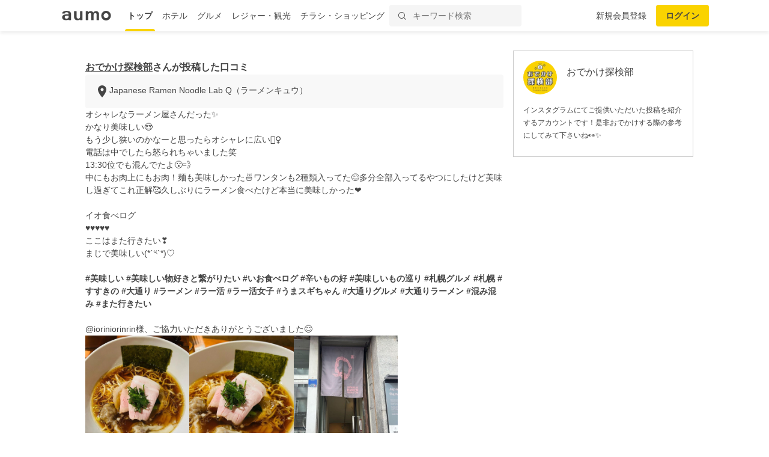

--- FILE ---
content_type: text/html; charset=utf-8
request_url: https://aumo.jp/photos/46537013
body_size: 14710
content:
<!DOCTYPE html><html itemscope="" itemtype="http://schema.org/WebPage" lang="ja"><head prefix="og: http://ogp.me/ns# fb: http://ogp.me/ns/fb#"><meta name="csrf-param" content="authenticity_token" />
<meta name="csrf-token" content="HQ4qHdscyne0zjlNypCLhsgG_JRJ5MWcMHSkqKpOIFxuYKJ6sH4j4J4_3azOctOOwfFQz5_VbzppIUHTcjb81w" /><script async="" src="https://www.googletagmanager.com/gtag/js?id=G-WD9TB3Z1KE"></script><script>window.dataLayer = window.dataLayer || [];
function gtag(){dataLayer.push(arguments);}
gtag('js', new Date());

window._config = '{"asset_path":"https://media-assets.aumo.jp/assets"}';</script><script>gtag('config', 'G-WD9TB3Z1KE', {});</script><script async="" src="https://www.googletagmanager.com/gtag/js?id=G-GJMZJLFJ5V"></script><script>window.dataLayer = window.dataLayer || [];
function gtag(){dataLayer.push(arguments);}
gtag('js', new Date());
gtag('config', 'G-GJMZJLFJ5V')</script><script async="" src="https://www.googletagmanager.com/gtag/js?id=G-XJPHF5PGJ4"></script><script>window.dataLayer = window.dataLayer || [];
function gtag(){dataLayer.push(arguments);}
gtag('js', new Date());
gtag('config', 'G-XJPHF5PGJ4')</script><script async="" src="https://www.googletagmanager.com/gtag/js?id=G-GJTZTY5H3G"></script><script>window.dataLayer = window.dataLayer || [];
function gtag(){dataLayer.push(arguments);}
gtag('js', new Date());
gtag('config', 'G-GJTZTY5H3G')</script><script async="" src="https://www.googletagmanager.com/gtag/js?id=G-TR8P47LL18"></script><script>window.dataLayer = window.dataLayer || [];
function gtag(){dataLayer.push(arguments);}
gtag('js', new Date());
gtag('config', 'G-TR8P47LL18')</script><meta charset="utf-8" /><title>おでかけ探検部さんが投稿したJapanese Ramen Noodle Lab Q（ラーメンキュウ）に関する口コミ | aumo[アウモ]</title>
<meta name="description" content="『オシャレなラーメン屋さんだった✨ かなり美味しい😍 もう少し狭いのかなーと思ったらオシャレに広い💁‍♀️ 電話は中でしたら怒られちゃいました笑 13:30位でも混んでたよ😮‍💨 中にもお肉上にもお肉…』おでかけ探検部さんが投稿したJapanese Ramen Noodle Lab Q（ラーメンキュウ）に関する口コミです。">
<link rel="canonical" href="https://aumo.jp/photos/46537013">
<meta property="fb:app_id" content="749180661873556">
<meta name="twitter:card" content="photo">
<meta name="twitter:site" content="@aumo_jp">
<meta name="twitter:image" content="https://media-assets.aumo.jp/uploads/photo/snap_photo/data/46537013/large_319d93f3-4c96-44ac-8969-4845dba8c161.jpeg">
<meta name="twitter:title" content="おでかけ探検部さんが投稿したJapanese Ramen Noodle Lab Q（ラーメンキュウ）に関する口コミ">
<meta name="twitter:description" content="『オシャレなラーメン屋さんだった✨
かなり美味しい😍
もう少し狭いのかなーと思ったらオシャレに広い💁‍♀️
電話は中でしたら怒られちゃいました笑
13:30位でも混んでたよ😮‍💨
中にもお肉上にもお肉…』おでかけ探検部さんが投稿したJapanese Ramen Noodle Lab Q（ラーメンキュウ）に関する口コミです。">
<meta name="twitter:url" content="https://aumo.jp/photos/46537013">
<meta name="p:domain_verify" content="96ed245be98a752c59c4081fad4bedc3">
<meta property="og:site_name" content="aumo[アウモ]">
<meta property="og:title" content="おでかけ探検部さんが投稿したJapanese Ramen Noodle Lab Q（ラーメンキュウ）に関する口コミ">
<meta property="og:description" content="『オシャレなラーメン屋さんだった✨
かなり美味しい😍
もう少し狭いのかなーと思ったらオシャレに広い💁‍♀️
電話は中でしたら怒られちゃいました笑
13:30位でも混んでたよ😮‍💨
中にもお肉上にもお肉…』おでかけ探検部さんが投稿したJapanese Ramen Noodle Lab Q（ラーメンキュウ）に関する口コミです。">
<meta property="og:type" content="article">
<meta property="og:url" content="https://aumo.jp/photos/46537013">
<meta property="og:image" content="https://media-assets.aumo.jp/uploads/photo/snap_photo/data/46537013/large_319d93f3-4c96-44ac-8969-4845dba8c161.jpeg">
<meta property="og:locale" content="ja_JP">
<meta property="article:publisher" content="https://www.facebook.com/aumo.info/"><link href="https://aumo.jp/photos/46537013" rel="canonical" /><link rel="stylesheet" href="https://media-assets.aumo.jp/assets/stylesheets/style-pc-2aae8ae6c6.css" media="all" data-turbolinks-track="true" /><style>.imgLiquid img {visibility:hidden}</style><link href="/favicon.ico" rel="shortcut icon" /><link href="/apple-touch-icon.png" rel="apple-touch-icon" /><script>window.googletag = window.googletag || {cmd: []};</script><script>function decodeHtml(params) {
  var span = document.createElement('span');
  span.innerHTML = params;
  return span.innerHTML;
}
window._config = '{"asset_path":"https://media-assets.aumo.jp/assets"}';
window._isProduction = true;
window._categorySelectHtml = "<option selected disabled value></option>";
var categories = [{"id":124,"name":"グルメ","order_num":1,"description":"全国のグルメについてご紹介した記事の一覧です。ランチ、ディナー、デート、女子会、居酒屋、穴場のお店など、グルメにまつわる「本当に欲しい情報」をお届け。aumo編集部のリアルな声も紹介します。","parent_category_id":null,"created_at":"2025-07-25T20:13:37.000+09:00","updated_at":"2025-08-08T16:29:23.000+09:00"},{"id":125,"name":"観光","order_num":2,"description":"全国の観光情報についてご紹介した記事の一覧です。デートや女子旅、家族旅行、季節限定のイベントなど、観光にまつわる「本当に欲しい情報」をお届け。aumo編集部のリアルな声も紹介します。","parent_category_id":null,"created_at":"2025-07-25T20:16:41.000+09:00","updated_at":"2025-08-08T16:29:38.000+09:00"},{"id":126,"name":"ホテル","order_num":3,"description":"全国のホテルについてご紹介した記事の一覧です。高級旅館からビジネスホテル、家族連れ、女子旅におすすめの宿など、ホテルにまつわる「本当に欲しい情報」をお届け。aumo編集部のリアルな声も紹介します。","parent_category_id":null,"created_at":"2025-07-25T20:17:05.000+09:00","updated_at":"2025-08-08T16:29:54.000+09:00"},{"id":127,"name":"お土産","order_num":4,"description":"全国のお土産についてご紹介した記事の一覧です。地元ならではのもの、外せない定番商品、通販で買えるものなど、お土産にまつわる「本当に欲しい情報」をお届け。aumo編集部のリアルな声も紹介します。","parent_category_id":null,"created_at":"2025-07-25T20:17:25.000+09:00","updated_at":"2025-08-08T16:30:15.000+09:00"},{"id":1,"name":"スーパー・コンビニ・専門店","order_num":11,"description":"流行りのコンビニ商品から、コストコやスタバなど人気の専門店を攻略するノウハウまで、全国各地のスーパー・コンビニ・専門店についてご紹介した記事の一覧です。","parent_category_id":null,"created_at":"2022-02-10T15:21:49.000+09:00","updated_at":"2025-07-28T14:00:15.000+09:00"},{"id":2,"name":"食品","order_num":12,"description":"普段のお料理に使える食材からお取り寄せグルメまで、食品についてご紹介した記事の一覧です。","parent_category_id":null,"created_at":"2022-02-10T15:21:49.000+09:00","updated_at":"2025-07-28T14:00:15.000+09:00"},{"id":3,"name":"コスメ・化粧品","order_num":13,"description":"化粧水や乳液などの基礎化粧品から、ファンデーションやリップなどのメイクアップ商品まで、コスメについてご紹介した記事の一覧です。","parent_category_id":null,"created_at":"2022-02-10T15:21:49.000+09:00","updated_at":"2025-07-28T14:00:15.000+09:00"},{"id":4,"name":"ビューティー・ヘルス","order_num":14,"description":"ヘアケア、ボディケア、サプリ、健康食品といったビューティー・ヘルスについてご紹介した記事の一覧です。","parent_category_id":null,"created_at":"2022-02-10T15:21:49.000+09:00","updated_at":"2025-07-28T14:00:15.000+09:00"},{"id":5,"name":"家電","order_num":15,"description":"白物家電やパソコン、オーディオ機器などの家電についてご紹介した記事の一覧です。","parent_category_id":null,"created_at":"2022-02-10T15:21:49.000+09:00","updated_at":"2025-07-28T14:00:15.000+09:00"},{"id":6,"name":"マネー","order_num":16,"description":"おすすめのクレジットカードや、便利な電子マネー、スマホ決済についてご紹介した記事の一覧です。","parent_category_id":null,"created_at":"2022-02-10T15:21:49.000+09:00","updated_at":"2025-07-28T14:00:15.000+09:00"},{"id":7,"name":"サービス","order_num":17,"description":"デリバリーサービスや動画配信サイト、脱毛サロンやパーソナルジムなど、生活に密着したサービスをご紹介する記事の一覧です。","parent_category_id":null,"created_at":"2022-02-10T15:21:49.000+09:00","updated_at":"2025-07-28T14:00:15.000+09:00"},{"id":8,"name":"くらし","order_num":18,"description":"くらしにまつわる情報をご紹介した記事の一覧です。毎日をより豊かにするサービスやお得な情報など、くらしにまつわる「本当に欲しい情報」をお届け。aumo編集部のリアルな声も紹介します。","parent_category_id":null,"created_at":"2022-02-10T15:21:50.000+09:00","updated_at":"2025-08-08T16:30:30.000+09:00"},{"id":9,"name":"コストコ","order_num":19,"description":"定番商品から即完売の超人気商品、アレンジレシピまで、コストコについてご紹介した記事の一覧です。","parent_category_id":1,"created_at":"2022-05-20T14:59:55.000+09:00","updated_at":"2025-07-28T14:00:15.000+09:00"},{"id":10,"name":"カルディ","order_num":20,"description":"定番商品から即完売の超人気商品、実食レポ、攻略ノウハウまで、カルディについてご紹介した記事の一覧です。","parent_category_id":1,"created_at":"2022-05-20T14:59:55.000+09:00","updated_at":"2025-07-28T14:00:15.000+09:00"},{"id":11,"name":"業務スーパー","order_num":21,"description":"定番商品から即完売の超人気商品、お支払い方法から攻略ノウハウまで、業務スーパーについてご紹介した記事の一覧です。","parent_category_id":1,"created_at":"2022-05-20T14:59:55.000+09:00","updated_at":"2025-07-28T14:00:15.000+09:00"},{"id":12,"name":"ikea（イケア）","order_num":22,"description":"IKEA新宿やIKEA渋谷など各店舗の特徴からおすすめ家具まで、IKEAについてご紹介した記事の一覧です。","parent_category_id":1,"created_at":"2022-05-20T14:59:55.000+09:00","updated_at":"2025-07-28T14:00:15.000+09:00"},{"id":13,"name":"無印良品","order_num":23,"description":"定番商品から新商品の実食レポ、無印良品週間の攻略ノウハウまで、無印良品についてご紹介した記事の一覧です。","parent_category_id":1,"created_at":"2022-05-20T14:59:55.000+09:00","updated_at":"2025-07-28T14:00:15.000+09:00"},{"id":14,"name":"セブンイレブン","order_num":24,"description":"ランチに外せない絶品おにぎりからSNSで話題のスイーツまで、セブンイレブンについてご紹介した記事の一覧です。","parent_category_id":1,"created_at":"2022-05-20T14:59:55.000+09:00","updated_at":"2025-07-28T14:00:15.000+09:00"},{"id":15,"name":"ローソン","order_num":25,"description":"ランチに外せない絶品おにぎりからSNSで話題のスイーツまで、ローソンについてご紹介した記事の一覧です。","parent_category_id":1,"created_at":"2022-05-20T14:59:55.000+09:00","updated_at":"2025-07-28T14:00:15.000+09:00"},{"id":16,"name":"ファミリーマート","order_num":26,"description":"ランチに外せない絶品おにぎりからSNSで話題のスイーツまで、ファミリーマートについてご紹介した記事の一覧です。","parent_category_id":1,"created_at":"2022-05-20T14:59:55.000+09:00","updated_at":"2025-07-28T14:00:15.000+09:00"},{"id":17,"name":"成城石井","order_num":27,"description":"定番商品から即完売の超人気商品、アレンジレシピまで、成城石井についてご紹介した記事の一覧です。","parent_category_id":1,"created_at":"2022-05-20T14:59:55.000+09:00","updated_at":"2025-07-28T14:00:15.000+09:00"},{"id":18,"name":"ファミレス","order_num":28,"description":"人気のチェーン店やおすすめメニュー、デリバリー・テイクアウトの方法まで、ファミレスについてご紹介した記事の一覧です。","parent_category_id":1,"created_at":"2022-05-20T14:59:55.000+09:00","updated_at":"2025-07-28T14:00:15.000+09:00"},{"id":19,"name":"ファーストフード","order_num":29,"description":"人気のチェーン店や定番のメニュー、デリバリー・テイクアウトの方法からお得になるキャンペーン情報まで、ファーストフード店についてご紹介した記事の一覧です。","parent_category_id":1,"created_at":"2022-05-20T14:59:55.000+09:00","updated_at":"2025-07-28T14:00:15.000+09:00"},{"id":20,"name":"スタバ","order_num":30,"description":"定番のメニューや新作のフラペチーノ、お得になるキャンペーン情報まで、スタバについてご紹介した記事の一覧です。","parent_category_id":1,"created_at":"2022-05-20T14:59:55.000+09:00","updated_at":"2025-07-28T14:00:15.000+09:00"},{"id":21,"name":"ダイソー","order_num":31,"description":"収納からお掃除、ファッションまで、ダイソーのおすすめ商品についてご紹介した記事の一覧です。","parent_category_id":1,"created_at":"2022-05-20T14:59:55.000+09:00","updated_at":"2025-07-28T14:00:15.000+09:00"},{"id":22,"name":"ミスド","order_num":32,"description":"定番メニューや新作ドーナツ、お得になるクーポンや福袋情報まで、ミスドについてご紹介した記事の一覧です。","parent_category_id":1,"created_at":"2022-05-20T14:59:55.000+09:00","updated_at":"2025-07-28T14:00:15.000+09:00"},{"id":23,"name":"サーティワン","order_num":33,"description":"定番メニューから福袋情報まで、サーティワンについてご紹介した記事の一覧です。","parent_category_id":1,"created_at":"2022-05-20T14:59:55.000+09:00","updated_at":"2025-07-28T14:00:15.000+09:00"},{"id":24,"name":"ドトール","order_num":34,"description":"定番のドリンクメニューからデザート、福袋情報まで、ドトールについてご紹介した記事の一覧です。","parent_category_id":1,"created_at":"2022-05-20T14:59:55.000+09:00","updated_at":"2025-07-28T14:00:15.000+09:00"},{"id":25,"name":"コメダ珈琲","order_num":35,"description":"定番のコーヒーメニューからデザート、絶品のランチ料理まで、コメダ珈琲についてご紹介した記事の一覧です。","parent_category_id":1,"created_at":"2022-05-20T14:59:55.000+09:00","updated_at":"2025-07-28T14:00:15.000+09:00"},{"id":26,"name":"シャトレーゼ","order_num":36,"description":"絶品のケーキからアイス、お店でのお支払い方法まで、シャトレーゼについてご紹介した記事の一覧です。","parent_category_id":1,"created_at":"2022-05-20T14:59:55.000+09:00","updated_at":"2025-07-28T14:00:15.000+09:00"},{"id":27,"name":"セリア","order_num":37,"description":"収納からお掃除、ファッションまで、セリアのおすすめ商品についてご紹介した記事の一覧です。","parent_category_id":1,"created_at":"2022-05-20T14:59:56.000+09:00","updated_at":"2025-07-28T14:00:15.000+09:00"},{"id":28,"name":"ニトリ","order_num":38,"description":"オシャレな家具から便利な収納道具、お店でのお支払い方法まで、ニトリについてご紹介した記事の一覧です。","parent_category_id":1,"created_at":"2022-05-20T14:59:56.000+09:00","updated_at":"2025-07-28T14:00:15.000+09:00"},{"id":29,"name":"ユニクロ","order_num":39,"description":"定番のアイテム情報からおしゃれコーデ、お得なセール情報まで、ユニクロについてご紹介した記事の一覧です。","parent_category_id":1,"created_at":"2022-05-20T14:59:56.000+09:00","updated_at":"2025-07-28T14:00:15.000+09:00"},{"id":30,"name":"化粧水","order_num":40,"description":"無印良品・オルビス・ランコム・ディオールなど、プチプラからデパコスまで、化粧水についてご紹介した記事の一覧です。","parent_category_id":3,"created_at":"2022-05-20T14:59:56.000+09:00","updated_at":"2025-07-28T14:00:15.000+09:00"},{"id":31,"name":"美容液","order_num":41,"description":"無印良品・オルビス・SK-Ⅱ・ディオールなど、プチプラからデパコスまで、美容液についてご紹介した記事の一覧です。","parent_category_id":3,"created_at":"2022-05-20T14:59:56.000+09:00","updated_at":"2025-07-28T14:00:15.000+09:00"},{"id":32,"name":"ファンデーション","order_num":42,"description":"リキッドからパウダーまで、肌質やお悩みに合ったおすすめのファンデーションについてご紹介した記事の一覧です。","parent_category_id":3,"created_at":"2022-05-20T14:59:56.000+09:00","updated_at":"2025-07-28T14:00:15.000+09:00"},{"id":33,"name":"洗顔料","order_num":43,"description":"大人ニキビや毛穴の黒ずみなどのお悩みに合ったおすすめの洗顔料を、ドラッグストアで買えるものから通販に至るまでご紹介した記事の一覧です。","parent_category_id":3,"created_at":"2022-05-20T14:59:56.000+09:00","updated_at":"2025-07-28T14:00:15.000+09:00"},{"id":34,"name":"クレンジング","order_num":44,"description":"プチプラからデパコスまで、おすすめのクレンジングについてご紹介した記事の一覧です。","parent_category_id":3,"created_at":"2022-05-20T14:59:56.000+09:00","updated_at":"2025-07-28T14:00:15.000+09:00"},{"id":35,"name":"基礎化粧品","order_num":45,"description":"人気の商品や年齢別のおすすめ商品をプチプラからデパコスまで、おすすめの基礎化粧品についてご紹介した記事の一覧です。","parent_category_id":3,"created_at":"2022-05-20T14:59:56.000+09:00","updated_at":"2025-07-28T14:00:15.000+09:00"},{"id":36,"name":"オールインワン","order_num":46,"description":"人気の商品や年齢別のおすすめ商品を、プチプラからデパコスまで、オールインワン化粧品についてご紹介した記事の一覧です。","parent_category_id":3,"created_at":"2022-05-20T14:59:56.000+09:00","updated_at":"2025-07-28T14:00:15.000+09:00"},{"id":37,"name":"ニキビケア","order_num":47,"description":"人気の商品や年齢別のおすすめ商品を、プチプラからデパコスまで、ニキビケア化粧品についてご紹介した記事の一覧です。","parent_category_id":3,"created_at":"2022-05-20T14:59:56.000+09:00","updated_at":"2025-07-28T14:00:15.000+09:00"},{"id":38,"name":"スキンケアクリーム","order_num":48,"description":"人気の商品や年齢別のおすすめ商品を、プチプラからデパコスまで、スキンケアクリームについてご紹介した記事の一覧です。","parent_category_id":3,"created_at":"2022-05-20T14:59:56.000+09:00","updated_at":"2025-07-28T14:00:15.000+09:00"},{"id":39,"name":"化粧下地","order_num":49,"description":"人気の商品や年齢別のおすすめ商品を、プチプラからデパコスまで、化粧下地についてご紹介した記事の一覧です。","parent_category_id":3,"created_at":"2022-05-20T14:59:56.000+09:00","updated_at":"2025-07-28T14:00:15.000+09:00"},{"id":40,"name":"マスカラ・マスカラ下地","order_num":50,"description":"人気の商品や年齢別のおすすめ商品を、プチプラからデパコスまで、マスカラ・マスカラ下地についてご紹介した記事の一覧です。","parent_category_id":3,"created_at":"2022-05-20T14:59:56.000+09:00","updated_at":"2025-07-28T14:00:15.000+09:00"},{"id":41,"name":"乳液","order_num":51,"description":"人気の商品や年齢別のおすすめ商品を、プチプラからデパコスまで、乳液についてご紹介した記事の一覧です。","parent_category_id":3,"created_at":"2022-05-20T14:59:56.000+09:00","updated_at":"2025-07-28T14:00:15.000+09:00"},{"id":42,"name":"パック・マスク","order_num":52,"description":"人気の商品やお悩み別のおすすめ商品を、プチプラからデパコスまで、パック・マスクについてご紹介した記事の一覧です。","parent_category_id":3,"created_at":"2022-05-20T14:59:56.000+09:00","updated_at":"2025-07-28T14:00:15.000+09:00"},{"id":43,"name":"アイシャドウ","order_num":53,"description":"人気の商品や年齢別のおすすめ商品を、プチプラからデパコスまで、アイシャドウについてご紹介した記事の一覧です。","parent_category_id":3,"created_at":"2022-05-20T14:59:56.000+09:00","updated_at":"2025-07-28T14:00:14.000+09:00"},{"id":44,"name":"BBクリーム","order_num":54,"description":"人気の商品や年齢別のおすすめ商品を、プチプラからデパコスまで、BBクリームについてご紹介した記事の一覧です。","parent_category_id":3,"created_at":"2022-05-20T14:59:56.000+09:00","updated_at":"2025-07-28T14:00:14.000+09:00"},{"id":45,"name":"メイク雑貨・小物","order_num":55,"description":"おすすめのメイク雑貨・小物についてご紹介した記事の一覧です。","parent_category_id":3,"created_at":"2022-05-20T14:59:56.000+09:00","updated_at":"2025-07-28T14:00:14.000+09:00"},{"id":46,"name":"フェイスパウダー","order_num":56,"description":"プチプラからデパコスまで、フェイスパウダーについてご紹介した記事の一覧です。","parent_category_id":3,"created_at":"2022-05-20T14:59:56.000+09:00","updated_at":"2025-07-28T14:00:14.000+09:00"},{"id":47,"name":"ネイル用品","order_num":57,"description":"プチプラからデパコスまで、ネイル用品についてご紹介した記事の一覧です。","parent_category_id":3,"created_at":"2022-05-20T14:59:56.000+09:00","updated_at":"2025-07-28T14:00:14.000+09:00"},{"id":48,"name":"コンシーラー","order_num":58,"description":"プチプラからデパコスまで、コンシーラーについてご紹介した記事の一覧です。","parent_category_id":3,"created_at":"2022-05-20T14:59:56.000+09:00","updated_at":"2025-07-28T14:00:14.000+09:00"},{"id":49,"name":"日焼け止め・UVケア","order_num":59,"description":"プチプラからデパコスまで、日焼け止め・UVケアについてご紹介した記事の一覧です。","parent_category_id":3,"created_at":"2022-05-20T14:59:56.000+09:00","updated_at":"2025-07-28T14:00:14.000+09:00"},{"id":50,"name":"リップクリーム・リップケア","order_num":60,"description":"プチプラからデパコスまで、リップクリーム・リップケアについてご紹介した記事の一覧です。","parent_category_id":3,"created_at":"2022-05-20T14:59:56.000+09:00","updated_at":"2025-07-28T14:00:14.000+09:00"},{"id":51,"name":"メンズコスメ","order_num":61,"description":"プチプラからデパコスまで、メンズコスメについてご紹介した記事の一覧です。","parent_category_id":3,"created_at":"2022-05-20T14:59:56.000+09:00","updated_at":"2025-07-28T14:00:14.000+09:00"},{"id":52,"name":"コスメギフト","order_num":62,"description":"プチプラからデパコスまで、コスメギフトについてご紹介した記事の一覧です。","parent_category_id":3,"created_at":"2022-05-20T14:59:56.000+09:00","updated_at":"2025-07-28T14:00:14.000+09:00"},{"id":53,"name":"ヘアケア・スタイリング用品","order_num":63,"description":"人気のシャンプーやトリートメント、ヘアワックスなど、ヘアケア・スタイリング用品についてご紹介した記事の一覧です。","parent_category_id":4,"created_at":"2022-05-20T14:59:56.000+09:00","updated_at":"2025-07-28T14:00:14.000+09:00"},{"id":54,"name":"健康食品・サプリメント","order_num":64,"description":"人気のプロテインからサプリ、美容ドリンクなど、健康食品・サプリメントについてご紹介した記事の一覧です。","parent_category_id":4,"created_at":"2022-05-20T14:59:56.000+09:00","updated_at":"2025-07-28T14:00:14.000+09:00"},{"id":55,"name":"ボディケア用品","order_num":65,"description":"ボディソープやハンドソープ、ボディクリームなど、おすすめのボディケア用品についてご紹介した記事の一覧です。","parent_category_id":4,"created_at":"2022-05-20T14:59:56.000+09:00","updated_at":"2025-07-28T14:00:14.000+09:00"},{"id":56,"name":"ナイトブラ","order_num":66,"description":"お悩みに合ったおすすめ商品やコスパ抜群の商品まで、ナイトブラ用品についてご紹介した記事の一覧です。","parent_category_id":4,"created_at":"2022-05-20T14:59:56.000+09:00","updated_at":"2025-07-28T14:00:14.000+09:00"},{"id":57,"name":"オーラルケア用品","order_num":67,"description":"お悩みに合ったおすすめ商品やコスパ抜群の商品まで、オーラルケア用品についてご紹介した記事の一覧です。","parent_category_id":4,"created_at":"2022-05-20T14:59:56.000+09:00","updated_at":"2025-07-28T14:00:14.000+09:00"},{"id":58,"name":"衛生用品","order_num":68,"description":"おすすめのマスクや爪切りなど、衛生用品についてご紹介した記事の一覧です。","parent_category_id":4,"created_at":"2022-05-20T14:59:56.000+09:00","updated_at":"2025-07-28T14:00:14.000+09:00"},{"id":59,"name":"健康グッズ","order_num":69,"description":"おすすめのマスクや爪切りなど、健康グッズについてご紹介した記事の一覧です。","parent_category_id":4,"created_at":"2022-05-20T14:59:56.000+09:00","updated_at":"2025-07-28T14:00:14.000+09:00"},{"id":60,"name":"シェービング・ムダ毛処理用品","order_num":70,"description":"おすすめのシェービング・ムダ毛処理用品についてご紹介した記事の一覧です。","parent_category_id":4,"created_at":"2022-05-20T14:59:56.000+09:00","updated_at":"2025-07-28T14:00:14.000+09:00"},{"id":61,"name":"香水・フレグランス","order_num":71,"description":"おすすめの香水・フレグランスについてご紹介した記事の一覧です。","parent_category_id":4,"created_at":"2022-05-20T14:59:56.000+09:00","updated_at":"2025-07-28T14:00:14.000+09:00"},{"id":62,"name":"動画配信","order_num":72,"description":"人気のドラマ、映画、アニメが見放題の動画配信サービスについてご紹介した記事の一覧です。","parent_category_id":7,"created_at":"2022-05-20T14:59:56.000+09:00","updated_at":"2025-07-28T14:00:14.000+09:00"},{"id":63,"name":"デリバリー","order_num":73,"description":"UberEatsや出前館などの人気出前アプリの使い方やお得なクーポン情報など、デリバリーサービスについてご紹介した記事の一覧です。","parent_category_id":7,"created_at":"2022-05-20T14:59:56.000+09:00","updated_at":"2025-07-28T14:00:14.000+09:00"},{"id":64,"name":"サブスクリプション","order_num":74,"description":"SpotifyやAppleMusicなどの音楽アプリ、ビールやお花のサブスクまで、サブスクリプションサービスについてご紹介した記事の一覧です。","parent_category_id":7,"created_at":"2022-05-20T14:59:56.000+09:00","updated_at":"2025-07-28T14:00:14.000+09:00"},{"id":65,"name":"ウォーターサーバー","order_num":75,"description":"据え置き型や卓上型、一人暮らし向けから家族向けまで、ウォーターサーバーのおすすめ商品や価格、お得なキャンペーン情報をご紹介した記事の一覧です。","parent_category_id":7,"created_at":"2022-05-20T14:59:56.000+09:00","updated_at":"2025-07-28T14:00:14.000+09:00"},{"id":66,"name":"スポーツジム・ヨガ","order_num":76,"description":"パーソナルジムから女性向けフィットネスなど、スポーツジム・ヨガについてご紹介した記事の一覧です。","parent_category_id":7,"created_at":"2022-05-20T14:59:56.000+09:00","updated_at":"2025-07-28T14:00:14.000+09:00"},{"id":67,"name":"通販サイト","order_num":77,"description":"Amazonや楽天などの通販サイトの使い方や人気の商品、お得なキャンペーン情報をご紹介した記事の一覧です。","parent_category_id":7,"created_at":"2022-05-20T14:59:56.000+09:00","updated_at":"2025-07-28T14:00:14.000+09:00"},{"id":68,"name":"脱毛サロン","order_num":78,"description":"部位ごとのおすすめサロンや、人気のメンズ脱毛など、脱毛サロンについてご紹介した記事の一覧です。","parent_category_id":7,"created_at":"2022-05-20T14:59:56.000+09:00","updated_at":"2025-07-28T14:00:14.000+09:00"},{"id":69,"name":"ふるさと納税返礼品","order_num":79,"description":"ふるさと納税の仕組みや利用方法、おすすめの返礼品についてご紹介した記事の一覧です。","parent_category_id":7,"created_at":"2022-05-20T14:59:56.000+09:00","updated_at":"2025-07-28T14:00:14.000+09:00"},{"id":70,"name":"結婚・婚活","order_num":80,"description":"結婚・婚活サイトの使い方、年齢や性別ごとのおすすめサービスについてご紹介した記事の一覧です。","parent_category_id":7,"created_at":"2022-05-20T14:59:56.000+09:00","updated_at":"2025-07-28T14:00:14.000+09:00"},{"id":71,"name":"教室・スクール・習い事","order_num":81,"description":"教室・スクール・習い事のメリットや利用方法、おすすめの事業者などをご紹介した記事の一覧です。","parent_category_id":7,"created_at":"2022-05-20T14:59:56.000+09:00","updated_at":"2025-07-28T14:00:14.000+09:00"},{"id":72,"name":"不用品回収・買取サービス","order_num":82,"description":"不用品回収・買取サービスのメリットや利用方法、おすすめの事業者などをご紹介した記事の一覧です。","parent_category_id":7,"created_at":"2022-05-20T14:59:56.000+09:00","updated_at":"2025-07-28T14:00:14.000+09:00"},{"id":73,"name":"ネットスーパー・食材宅配サービス","order_num":83,"description":"ネットスーパー・食材宅配サービスのメリットや利用方法、おすすめの事業者などをご紹介した記事の一覧です。","parent_category_id":7,"created_at":"2022-05-20T14:59:56.000+09:00","updated_at":"2025-07-28T14:00:14.000+09:00"},{"id":74,"name":"電子書籍サブスクリプション","order_num":84,"description":"人気の小説やマンガなど、電子書籍が読み放題のサブスクリプションサービスについてご紹介した記事の一覧です。","parent_category_id":7,"created_at":"2022-05-20T14:59:56.000+09:00","updated_at":"2025-07-28T14:00:14.000+09:00"},{"id":75,"name":"アプリ","order_num":85,"description":"人気のゲームアプリやSNSアプリ、リモートで使える通話アプリまで、アプリサービスについてご紹介した記事の一覧です。","parent_category_id":7,"created_at":"2022-05-20T14:59:56.000+09:00","updated_at":"2025-07-28T14:00:14.000+09:00"},{"id":76,"name":"菓子・スイーツ","order_num":86,"description":"クッキーやアイスなど、人気の菓子・スイーツについてご紹介した記事の一覧です。","parent_category_id":2,"created_at":"2022-08-04T18:37:47.000+09:00","updated_at":"2025-07-28T14:00:14.000+09:00"},{"id":77,"name":"麺類・パスタ","order_num":87,"description":"ラーメンやパスタなど、人気の麺類・パスタについてご紹介した記事の一覧です。","parent_category_id":2,"created_at":"2022-08-04T18:37:47.000+09:00","updated_at":"2025-07-28T14:00:14.000+09:00"},{"id":78,"name":"肉類","order_num":88,"description":"ハンバーグや牛タンなど、人気の肉類についてご紹介した記事の一覧です。","parent_category_id":2,"created_at":"2022-08-04T18:37:48.000+09:00","updated_at":"2025-07-28T14:00:14.000+09:00"},{"id":79,"name":"米","order_num":89,"description":"おにぎりやガパオライスなど、人気の米についてご紹介した記事の一覧です。","parent_category_id":2,"created_at":"2022-08-04T18:37:48.000+09:00","updated_at":"2025-07-28T14:00:14.000+09:00"},{"id":80,"name":"お酒","order_num":90,"description":"日本酒やチャミスルなど、人気のお酒についてご紹介した記事の一覧です。","parent_category_id":2,"created_at":"2022-08-04T18:37:48.000+09:00","updated_at":"2025-07-28T14:00:14.000+09:00"},{"id":81,"name":"紅茶飲料","order_num":91,"description":"紅茶ギフトや紅茶専門店など、人気の紅茶飲料についてご紹介した記事の一覧です。","parent_category_id":2,"created_at":"2022-08-04T18:37:48.000+09:00","updated_at":"2025-07-28T14:00:14.000+09:00"},{"id":82,"name":"パン・ジャム","order_num":92,"description":"食パンやマリトッツォなど、人気のパン・ジャムについてご紹介した記事の一覧です。","parent_category_id":2,"created_at":"2022-08-04T18:37:48.000+09:00","updated_at":"2025-07-28T14:00:14.000+09:00"},{"id":83,"name":"ビール・発泡酒","order_num":93,"description":"クラフトビールやノンアルコールビールなど、人気のビール・発泡酒についてご紹介した記事の一覧です。","parent_category_id":2,"created_at":"2022-08-04T18:37:48.000+09:00","updated_at":"2025-07-28T14:00:14.000+09:00"},{"id":84,"name":"調味料","order_num":94,"description":"ドレッシングやカレールーなど、人気の調味料についてご紹介した記事の一覧です。","parent_category_id":2,"created_at":"2022-08-04T18:37:48.000+09:00","updated_at":"2025-07-28T14:00:14.000+09:00"},{"id":85,"name":"コーヒー飲料","order_num":95,"description":"インスタントコーヒーやドリップコーヒーなど、人気のコーヒー飲料についてご紹介した記事の一覧です。","parent_category_id":2,"created_at":"2022-08-04T18:37:48.000+09:00","updated_at":"2025-07-28T14:00:14.000+09:00"},{"id":86,"name":"レトルト・惣菜","order_num":96,"description":"レトルトやふりかけなど、人気のレトルト・惣菜についてご紹介した記事の一覧です。","parent_category_id":2,"created_at":"2022-08-04T18:37:48.000+09:00","updated_at":"2025-07-28T14:00:14.000+09:00"},{"id":87,"name":"茶葉・インスタントドリンク","order_num":97,"description":"ハーブティーやほうじ茶など、人気の茶葉・インスタントドリンクについてご紹介した記事の一覧です。","parent_category_id":2,"created_at":"2022-08-04T18:37:48.000+09:00","updated_at":"2025-07-28T14:00:14.000+09:00"},{"id":88,"name":"野菜ジュース","order_num":98,"description":"野菜ジュースやトマトジュースなど、人気の野菜ジュースについてご紹介した記事の一覧です。","parent_category_id":2,"created_at":"2022-08-04T18:37:48.000+09:00","updated_at":"2025-07-28T14:00:14.000+09:00"},{"id":89,"name":"乳製品・卵","order_num":99,"description":"ヨーグルトやチーズなど、人気の乳製品・卵についてご紹介した記事の一覧です。","parent_category_id":2,"created_at":"2022-08-04T18:37:48.000+09:00","updated_at":"2025-07-28T14:00:14.000+09:00"},{"id":90,"name":"魚介類","order_num":100,"description":"うなぎやうになど、人気の魚介類についてご紹介した記事の一覧です。","parent_category_id":2,"created_at":"2022-08-04T18:37:48.000+09:00","updated_at":"2025-07-28T14:00:14.000+09:00"},{"id":91,"name":"フルーツ","order_num":101,"description":"いちごやシャインマスカットなど、人気のフルーツについてご紹介した記事の一覧です。","parent_category_id":2,"created_at":"2022-08-04T18:37:48.000+09:00","updated_at":"2025-07-28T14:00:14.000+09:00"},{"id":92,"name":"ワイン","order_num":102,"description":"白ワインや赤ワインなど、人気のワインについてご紹介した記事の一覧です。","parent_category_id":2,"created_at":"2022-08-04T18:37:48.000+09:00","updated_at":"2025-07-28T14:00:14.000+09:00"},{"id":93,"name":"DIY・工具","order_num":103,"description":"高圧洗浄機やソーラーパネルなど、人気のDIY・工具についてご紹介した記事の一覧です。","parent_category_id":5,"created_at":"2022-08-04T18:37:48.000+09:00","updated_at":"2025-07-28T14:00:14.000+09:00"},{"id":94,"name":"充電池・充電器","order_num":104,"description":"モバイルバッテリーやソーラーチャージャーなど、人気の充電池・充電器についてご紹介した記事の一覧です。","parent_category_id":5,"created_at":"2022-08-04T18:37:48.000+09:00","updated_at":"2025-07-28T14:00:14.000+09:00"},{"id":95,"name":"美容器具","order_num":105,"description":"美顔ローラーや美顔スチーマーなど、人気の美容器具についてご紹介した記事の一覧です。","parent_category_id":5,"created_at":"2022-08-04T18:37:48.000+09:00","updated_at":"2025-07-28T14:00:14.000+09:00"},{"id":96,"name":"加湿器","order_num":106,"description":"スチーム式や超音波式など、人気の加湿器についてご紹介した記事の一覧です。","parent_category_id":5,"created_at":"2022-08-04T18:37:48.000+09:00","updated_at":"2025-07-28T14:00:14.000+09:00"},{"id":97,"name":"シャワーヘッド","order_num":107,"description":"美容式や節水式など、人気のシャワーヘッドについてご紹介した記事の一覧です。","parent_category_id":5,"created_at":"2022-08-04T18:37:48.000+09:00","updated_at":"2025-07-28T14:00:14.000+09:00"},{"id":98,"name":"アロマ用品","order_num":108,"description":"アロマオイルやアロマディフューザーなど、人気のアロマ用品についてご紹介した記事の一覧です。","parent_category_id":5,"created_at":"2022-08-04T18:37:48.000+09:00","updated_at":"2025-07-28T14:00:13.000+09:00"},{"id":99,"name":"ヘアアイロン・コテ","order_num":109,"description":"高級ヘアアイロンやメンズヘアアイロンなど、人気のヘアアイロン・コテについてご紹介した記事の一覧です。","parent_category_id":5,"created_at":"2022-08-04T18:37:48.000+09:00","updated_at":"2025-07-28T14:00:13.000+09:00"},{"id":100,"name":"パソコン・周辺機器","order_num":110,"description":"タブレットや電子書籍リーダーなど、人気のパソコン・周辺機器についてご紹介した記事の一覧です。","parent_category_id":5,"created_at":"2022-08-04T18:37:48.000+09:00","updated_at":"2025-07-28T14:00:13.000+09:00"},{"id":101,"name":"スマートフォン・携帯電話","order_num":111,"description":"iPhoneやスマホリングなど、人気のスマートフォン・携帯電話についてご紹介した記事の一覧です。","parent_category_id":5,"created_at":"2022-08-04T18:37:48.000+09:00","updated_at":"2025-07-28T14:00:13.000+09:00"},{"id":102,"name":"ドライヤー","order_num":112,"description":"速乾性や静音性など、人気のドライヤーについてご紹介した記事の一覧です。","parent_category_id":5,"created_at":"2022-08-04T18:37:48.000+09:00","updated_at":"2025-07-28T14:00:13.000+09:00"},{"id":103,"name":"キッチン用品","order_num":113,"description":"圧力鍋や炭酸水メーカーなど、人気のキッチン用品についてご紹介した記事の一覧です。","parent_category_id":5,"created_at":"2022-08-04T18:37:48.000+09:00","updated_at":"2025-07-28T14:00:13.000+09:00"},{"id":104,"name":"カメラ","order_num":114,"description":"デジタルカメラや一眼レフなど、人気のカメラについてご紹介した記事の一覧です。","parent_category_id":5,"created_at":"2022-08-04T18:37:48.000+09:00","updated_at":"2025-07-28T14:00:13.000+09:00"},{"id":105,"name":"照明器具・天井照明","order_num":115,"description":"間接照明やシーリングライトなど、人気の照明器具・天井照明についてご紹介した記事の一覧です。","parent_category_id":5,"created_at":"2022-08-04T18:37:48.000+09:00","updated_at":"2025-07-28T14:00:13.000+09:00"},{"id":106,"name":"スピーカー","order_num":116,"description":"テレビ用スピーカーやBluetoothスピーカーなど、人気のスピーカーについてご紹介した記事の一覧です。","parent_category_id":5,"created_at":"2022-08-04T18:37:48.000+09:00","updated_at":"2025-07-28T14:00:13.000+09:00"},{"id":107,"name":"ミキサー・フードプロセッサー","order_num":117,"description":"ハンドブレンダーやフードプロセッサーなど、人気のミキサー・フードプロセッサーについてご紹介した記事の一覧です。","parent_category_id":5,"created_at":"2022-08-04T18:37:48.000+09:00","updated_at":"2025-07-28T14:00:13.000+09:00"},{"id":108,"name":"スマホ決済","order_num":118,"description":"PayPayや楽天ペイなど、人気のスマホ決済についてご紹介した記事の一覧です。","parent_category_id":6,"created_at":"2022-08-04T18:37:48.000+09:00","updated_at":"2025-07-28T14:00:13.000+09:00"},{"id":109,"name":"クレジットカード","order_num":119,"description":"JCBカードや三井住友カードなど、人気のクレジットカードについてご紹介した記事の一覧です。","parent_category_id":6,"created_at":"2022-08-04T18:37:48.000+09:00","updated_at":"2025-07-28T14:00:13.000+09:00"},{"id":110,"name":"生活雑貨","order_num":120,"description":"写真アルバムや防犯ラジオなど、人気の生活雑貨についてご紹介した記事の一覧です。","parent_category_id":8,"created_at":"2022-08-04T18:37:48.000+09:00","updated_at":"2025-07-28T14:00:13.000+09:00"},{"id":111,"name":"靴・シューズ","order_num":121,"description":"スニーカーやランニングシューズなど、人気の靴・シューズについてご紹介した記事の一覧です。","parent_category_id":8,"created_at":"2022-08-04T18:37:48.000+09:00","updated_at":"2025-07-28T14:00:13.000+09:00"},{"id":112,"name":"ファッション","order_num":122,"description":"トートバッグや革財布など、人気のファッションについてご紹介した記事の一覧です。","parent_category_id":8,"created_at":"2022-08-04T18:37:48.000+09:00","updated_at":"2025-07-28T14:00:13.000+09:00"},{"id":113,"name":"インテリア・家具","order_num":123,"description":"ソファやマットレスなど、人気のインテリア・家具についてご紹介した記事の一覧です。","parent_category_id":8,"created_at":"2022-08-04T18:37:48.000+09:00","updated_at":"2025-07-28T14:00:13.000+09:00"},{"id":114,"name":"ベビー・キッズ","order_num":124,"description":"チャイルドシートや抱っこひもなど、人気のベビー・キッズについてご紹介した記事の一覧です。","parent_category_id":8,"created_at":"2022-08-04T18:37:48.000+09:00","updated_at":"2025-07-28T14:00:13.000+09:00"},{"id":115,"name":"自動車・バイク","order_num":125,"description":"ドライブレコーダーやキーケースなど、人気の自動車・バイクについてご紹介した記事の一覧です。","parent_category_id":8,"created_at":"2022-08-04T18:37:48.000+09:00","updated_at":"2025-07-28T14:00:13.000+09:00"},{"id":116,"name":"ギフト・プレゼント","order_num":126,"description":"出産祝いや引っ越しプレゼントなど、人気のギフト・プレゼントについてご紹介した記事の一覧です。","parent_category_id":8,"created_at":"2022-08-04T18:37:48.000+09:00","updated_at":"2025-07-28T14:00:13.000+09:00"},{"id":117,"name":"スポーツ","order_num":127,"description":"クロスバイクやトレーニングマットなど、人気のスポーツについてご紹介した記事の一覧です。","parent_category_id":8,"created_at":"2022-08-04T18:37:48.000+09:00","updated_at":"2025-07-28T14:00:13.000+09:00"},{"id":118,"name":"ペット・ペット用品","order_num":128,"description":"キャットタワーやドッグフードなど、人気のペット・ペット用品についてご紹介した記事の一覧です。","parent_category_id":8,"created_at":"2022-08-04T18:37:48.000+09:00","updated_at":"2025-07-28T14:00:13.000+09:00"},{"id":119,"name":"アウトドア","order_num":129,"description":"クーラーボックスやLEDランタンなど、人気のアウトドアについてご紹介した記事の一覧です。","parent_category_id":8,"created_at":"2022-08-04T18:37:49.000+09:00","updated_at":"2025-07-28T14:00:13.000+09:00"},{"id":120,"name":"ホビー","order_num":130,"description":"カラオケや電子ピアノなど、人気のホビーについてご紹介した記事の一覧です。","parent_category_id":8,"created_at":"2022-08-04T18:37:49.000+09:00","updated_at":"2025-07-28T14:00:13.000+09:00"},{"id":121,"name":"保険","order_num":131,"description":"生命保険や損害保険など、人気の保険についてご紹介した記事の一覧です。","parent_category_id":8,"created_at":"2022-08-04T18:37:49.000+09:00","updated_at":"2025-07-28T14:00:13.000+09:00"},{"id":122,"name":"デビットカード","order_num":132,"description":"人気のデビットカードについてご紹介した記事の一覧です。","parent_category_id":6,"created_at":"2022-12-21T18:39:35.000+09:00","updated_at":"2025-07-28T14:00:13.000+09:00"}];
for (var i = 0; i < categories.length; ++i) {
  window._categorySelectHtml += "<option value='" + categories[i].id + "'>" + categories[i].name + "</option>";
}</script><script>window.gnshbrequest = window.gnshbrequest || {cmd:[]};
window.gnshbrequest.cmd.push(function(){
  window.gnshbrequest.forceInternalRequest();
});</script><script async="async" src="https://securepubads.g.doubleclick.net/tag/js/gpt.js" type="text/javascript"></script><script async="async" src="https://cpt.geniee.jp/hb/v1/213480/1582/wrapper.min.js" type="text/javascript"></script><script src="https://media-assets.aumo.jp/assets/javascripts/bundle-pc-601380cb56.js" data-turbolinks-track="true"></script><script>googletag.cmd.push(function() {
  googletag.defineSlot(
    "/21383687/aumo_pc_article_right_1",
    [300, 250],
    "div-gpt-ad-1543566993263-0"
  ).addService(googletag.pubads());

  googletag.pubads().collapseEmptyDivs();
  googletag.pubads().enableSingleRequest();
  googletag.pubads().disableInitialLoad();
  googletag.enableServices();

});</script><script>var readyBids = {
  prebid: false,
  amazon: false,
  google: false
};
var failSafeTimeout = 3e3;
// when both APS and Prebid have returned, initiate ad request
var launchAdServer = function () {
  if (!readyBids.amazon || !readyBids.prebid) {
    return;
  }
  requestAdServer();
};
var requestAdServer = function () {
  if (!readyBids.google) {
    readyBids.google = true;
    googletag.cmd.push(function() {
      pbjs.que.push(function () {
        pbjs.setTargetingForGPTAsync();
      });
      apstag.setDisplayBids();
      googletag.pubads().refresh();
    });
  }
};</script><script>window.addEventListener('DOMContentLoaded', function() {
  var PWT = {};
  window.pbjs = window.pbjs || {que: []};
  window.googletag = window.googletag || {cmd: []};
  var gptRan = false;
  PWT.jsLoaded = function () {
    loadGPT();
  };
  var loadGPT = function () {
    // Check the gptRan flag
    if (!gptRan) {
      gptRan = true;
      var gads = document.createElement('script');
      gads.async = true;
      var useSSL = 'https:' == document.location.protocol;
      gads.src = (useSSL ? 'https:' : 'http:') + '//securepubads.g.doubleclick.net/tag/js/gpt.js';
      var node = document.getElementsByTagName('script')[0];
      node.parentNode.insertBefore(gads, node);

      var pbjsEl = document.createElement("script");
      pbjsEl.async = true;
      pbjsEl.src = "https://flux-cdn.com/client/greemedia/flux_aumo_TM_AS.min.js";
      node.parentNode.insertBefore(pbjsEl, node);
    }
  };
  (function () {
    var purl = window.location.href;
    var url = '//ads.pubmatic.com/AdServer/js/pwt/156756/3166';
    var profileVersionId = '';
    if (purl.indexOf('pwtv=') > 0) {
      var regexp = /pwtv=(.*?)(&|$)/g;
      var matches = regexp.exec(purl);
      if (matches.length >= 2 && matches[1].length > 0) {
        profileVersionId = '/' + matches[1];
      }
    }
    var wtads = document.createElement('script');
    wtads.async = true;
    wtads.type = 'text/javascript';
    wtads.src = url + profileVersionId + '/pwt.js';
    var node = document.getElementsByTagName('script')[0];
    node.parentNode.insertBefore(wtads, node);
  })();
  // Failsafe to call gpt
  setTimeout(loadGPT, 500);
});</script><script>      ! function (a9, a, p, s, t, A, g) {
        if (a[a9]) return;

        function q(c, r) {
          a[a9]._Q.push([c, r])
        }
        a[a9] = {
          init: function () {
            q("i", arguments)
          },
          fetchBids: function () {
            q("f", arguments)
          },
          setDisplayBids: function () {},
          targetingKeys: function () {
            return []
          },
          _Q: []
        };
        A = p.createElement(s);
        A.async = !0;
        A.src = t;
        g = p.getElementsByTagName(s)[0];
        g.parentNode.insertBefore(A, g)
      }("apstag", window, document, "script", "//c.amazon-adsystem.com/aax2/apstag.js");
      apstag.init({
        pubID: '3684',
        adServer: 'googletag',
        bidTimeout: 1e3
      });

apstag.fetchBids({
  slots: [
    {
      slotID: "div-gpt-ad-1543566993263-0",
      slotName: "/21383687/aumo_pc_article_right_1",
      sizes: [[300, 250]]
    }
  ]
}, function (bids) {
  googletag.cmd.push(function() {
    readyBids.amazon = true;
    launchAdServer();
  });
});</script><script>// set failsafe timeout
setTimeout(function () {
  requestAdServer();
}, failSafeTimeout);</script><script>var pbFlux = pbFlux || {};
pbFlux.bidderTimeout = 1600;</script><script>!function(f,b,e,v,n,t,s){if(f.fbq)return;n=f.fbq=function(){n.callMethod?n.callMethod.apply(n,arguments):n.queue.push(arguments)};if(!f._fbq)f._fbq=n;n.push=n;n.loaded=!0;n.version='2.0';n.queue=[];t=b.createElement(e);t.async=!0;t.src=v;s=b.getElementsByTagName(e)[0];s.parentNode.insertBefore(t,s)}(window,document,'script','https://connect.facebook.net/en_US/fbevents.js');fbq('init','1521537415191456');fbq('track','PageView');</script><script async="async" src="https://www.googletagmanager.com/gtag/js?id=AW-727075267" type="text/javascript"></script><script>window.dataLayer = window.dataLayer || [];
  function gtag(){dataLayer.push(arguments);}
  gtag('js', new Date());
  gtag('config', 'AW-727075267');</script><!--Google Tag Manager--><script>(function (w, d, s, l, i) {
  w[l] = w[l] || [];
  w[l].push({
    'gtm.start':
      new Date().getTime(), event: 'gtm.js'
  });
  var f = d.getElementsByTagName(s)[0],
    j = d.createElement(s), dl = l != 'dataLayer' ? '&l=' + l : '';
  j.async = true;
  j.src =
    'https://www.googletagmanager.com/gtm.js?id=' + i + dl;
  f.parentNode.insertBefore(j, f);
})(window, document, 'script', 'dataLayer', "GTM-W4WZK7J");</script><!--End Google Tag Manager--><meta content="noindex,follow" name="robots" /></head><body><!--Google Tag Manager (noscript)--><noscript><iframe height="0" src="https://www.googletagmanager.com/ns.html?id=GTM-W4WZK7J" style="display:none;visibility:hidden" width="0"></iframe></noscript><!--End Google Tag Manager (noscript)--><div class="wrapper"><header class="header"><div class="header-inner"><div class="header-inner-logo"><a data-track-action="click" data-track-category="Top" data-track-label="header-top" href="/"><img width="88" height="24" src="https://media-assets.aumo.jp/assets/images/logo.svg" /></a></div><nav class="header-inner-tab"><ul><li class="active"><a class="top" href="javascript:location.href=&#39;/&#39;;">トップ</a></li><li><a href="javascript:location.href=&#39;https://travel.aumo.jp&#39;;">ホテル</a></li><li><a href="javascript:location.href=&#39;https://gourmet.aumo.jp&#39;;">グルメ</a></li><li><a href="javascript:location.href=&#39;https://leisure.aumo.jp&#39;;">レジャー・観光</a></li><li><a href="javascript:location.href=&#39;https://shopping.aumo.jp&#39;;">チラシ・ショッピング</a></li></ul></nav><form class="header-inner-search" data-search-form="form" data-track-category="Search" data-track-action="click" data-track-label="header-search" action="/search" accept-charset="UTF-8" method="get"><label class="icn icn-search" for="search"></label><div class="header-inner-search-field"><input type="text" name="q" id="search" class="" placeholder="キーワード検索" onfocus="this.placeholder=&#39;&#39;" onblur="this.placeholder=&#39;キーワード検索&#39;" data-search-form="input" /></div></form><div class="header-inner-right"><ul class="header-inner-right-general"><li><a class="header-inner-right-link header-inner-right-link--text" data-track-action="click" data-track-category="Signup" data-track-label="header-signup" href="javascript:location.href=&#39;/users/sign_up/how&#39;;" rel="nofollow">新規会員登録</a></li><li><a class="header-inner-right-link header-inner-right-link--btn" data-track-action="click" data-track-category="Signin" data-track-label="header-signin" href="javascript:location.href=&#39;/users/sign_in&#39;;" rel="nofollow">ログイン</a></li></ul></div></div></header><div class="main-content"><div class="review-flush-message js-review-flush-message"><img src="https://media-assets.aumo.jp/assets/images/done-bold.svg" /><p class="js-review-flush-message-text"></p></div><script>new Fily.Review.FlushMessage()</script><div class="review-show__flush js-user-profile-flush"><img src="https://media-assets.aumo.jp/assets/images/done-bold.svg" /><p class="js-user-profile-flush-text"></p></div><div class="review-show"><div class="review-show__wrapper"><h1><a href="/users/7507c49901/photos">おでかけ探検部</a>さんが投稿した口コミ</h1><a class="review-show__spot" href="/spots/fdf6664fb4" target="_blank"><img src="https://media-assets.aumo.jp/assets/images/location/place_black.svg" /><p>Japanese Ramen Noodle Lab Q（ラーメンキュウ）</p></a><div class="review-show__text"><p>オシャレなラーメン屋さんだった✨<br>かなり美味しい😍<br>もう少し狭いのかなーと思ったらオシャレに広い💁‍♀️<br>電話は中でしたら怒られちゃいました笑<br>13:30位でも混んでたよ😮‍💨<br>中にもお肉上にもお肉！麺も美味しかった🍜ワンタンも2種類入ってた😊多分全部入ってるやつにしたけど美味し過ぎてこれ正解🥰久しぶりにラーメン食べたけど本当に美味しかった❤️<br><br>イオ食べログ<br>♥♥♥♥♥<br>ここはまた行きたい❣️<br>まじで美味しい(*´༥`*)♡<br><br><span class="review-show__text--hashtag">#美味しい</span> <span class="review-show__text--hashtag">#美味しい物好きと繋がりたい</span> <span class="review-show__text--hashtag">#いお食べログ</span> <span class="review-show__text--hashtag">#辛いもの好</span> <span class="review-show__text--hashtag">#美味しいもの巡り</span> <span class="review-show__text--hashtag">#札幌グルメ</span> <span class="review-show__text--hashtag">#札幌</span> <span class="review-show__text--hashtag">#すすきの</span> <span class="review-show__text--hashtag">#大通り</span> <span class="review-show__text--hashtag">#ラーメン</span> <span class="review-show__text--hashtag">#ラー活</span> <span class="review-show__text--hashtag">#ラー活女子</span> <span class="review-show__text--hashtag">#うまスギちゃん</span> <span class="review-show__text--hashtag">#大通りグルメ</span> <span class="review-show__text--hashtag">#大通りラーメン</span> <span class="review-show__text--hashtag">#混み混み</span> <span class="review-show__text--hashtag">#また行きたい</span><br><br>@ioriniorinrin様、ご協力いただきありがとうございました😊</p></div><div class="review-show__photo"><img class="js-review-show-photo lazyload" src="https://media-assets.aumo.jp/uploads/photo/snap_photo/data/46537013/large_319d93f3-4c96-44ac-8969-4845dba8c161.jpeg" /><img class="js-review-show-photo lazyload" src="https://media-assets.aumo.jp/uploads/photo/snap_photo/data/46537019/large_273ce3d9-b10e-46d0-99f5-7a8f707d3939.jpeg" /><img class="js-review-show-photo lazyload" src="https://media-assets.aumo.jp/uploads/photo/snap_photo/data/46537022/large_c72e2919-1df3-4e4f-be75-1ba2d7d9a3f4.jpeg" /></div><div class="review-show__info"><p>いいね 7 件・コメント 0 件</p><p>2年前・46 views</p></div><ul class="entry-social"><li class="entry-social-fb"><div class="js-shareFb" data-title="" data-track-action="click" data-track-category="Share" data-track-label="photo-facebook" data-url="https://aumo.jp/photos/46537013" rel="nofollow"><img src="https://media-assets.aumo.jp/assets/images/sns_logos/facebook.svg" /></div></li><li class="entry-social-tw"><div class="js-tweet" data-title="" data-track-action="click" data-track-category="Share" data-track-label="photo-twitter" data-url="https://aumo.jp/photos/46537013" rel="nofollow"><img src="https://media-assets.aumo.jp/assets/images/sns_logos/twitter.svg" /></div></li><li class="entry-social-line"><div class="js-line" data-title="" data-track-action="click" data-track-category="Share" data-track-label="photo-line" data-url="https://aumo.jp/photos/46537013" rel="nofollow"><img src="https://media-assets.aumo.jp/assets/images/sns_logos/line.svg" /></div></li><li class="entry-social-pin"><div class="js-savePin" data-photo="https://media-assets.aumo.jp/uploads/photo/snap_photo/data/46537013/319d93f3-4c96-44ac-8969-4845dba8c161.jpeg" data-title="" data-track-action="click" data-track-category="Share" data-track-label="photo-pinterest" data-url="https://aumo.jp/photos/46537013" rel="nofollow"><img src="https://media-assets.aumo.jp/assets/images/sns_logos/pinterest.svg" /></div></li></ul><script>Fily.PhotoDetailView.load();</script></div><div class="side review-show__side-content"><div class="side-col"><div class="side-curator"><em><a data-track-action="click" data-track-category="User" data-track-label="article-user-side" href="/users/7507c49901"><span class="side-curator-img"><img alt="おでかけ探検部" height="56" src="https://media-assets.aumo.jp/uploads/user/profile_image/3552484/medium_5058bec7-4103-432c-928e-58fedb7e1386.jpeg" width="56" /></span><span class="side-curator-data"><span class="side-curator-name"><span>おでかけ探検部</span></span></span><span class="word-break side-curator-comment" m-section="top:small">インスタグラムにてご提供いただいた投稿を紹介するアカウントです！是非おでかけする際の参考にしてみて下さいね👀✨</span></a></em></div></div><div class="side-col"><div class="dfp-wrapper"><div data-ad="div-gpt-ad-1543566993263-0"><script>window.addEventListener('DOMContentLoaded', function() {
  window.adLazyLoader = window.adLazyLoader || Fily.AdLazyLoader.AdDocument.init();
  window.adLazyLoader.lazyLoad('div-gpt-ad-1543566993263-0');
});</script></div></div></div></div></div><div class="review-show__delete-modal js-review-show-delete-modal"><div class="review-show__delete-modal__overlay"><div class="review-show__delete-modal-body js-review-show-delete-modal-body"><div class="review-show__delete-modal-body__image"><img src="https://media-assets.aumo.jp/assets/images/icon_danger.svg" /></div><div class="review-show__delete-modal-body-frame"><p class="review-show__delete-modal-body-frame__text">投稿を削除しますか</p><div class="review-show__delete-modal-body-frame__button"><p class="review-show__delete-modal-body-frame__button--cancel js-review-show-delete-modal-cancel">キャンセル</p><a class="review-show__delete-modal-body-frame__button--delete js-review-show-delete-modal-delete">削除</a></div></div></div><div class="review-show__delete-modal__overlay__non-scroll"></div></div></div><div class="review-show-zoom-modal js-review-show-zoom-modal"><div class="review-show-zoom-modal__overlay"><img class="review-show-zoom-modal__close" src="https://media-assets.aumo.jp/assets/images/icon_close.svg" /><img class="review-show-zoom-modal__content js-review-show-zoom-modal-content" src="" /><div class="review-show-zoom-modal__overlay__non-scroll"></div></div></div><script>new Fily.Review.FlushMessage()
new Fily.Review.ShowPageModalManager({"userUuid":"7507c49901","photoId":46537013})</script></div><footer class="footer SimpleFooter"><div class="SimpleFooter--linkGroup"><div u-space="bottom:4"><a class="SimpleFooter--linkGroup--item" m-link="gray" data-track-category="link" data-track-label="footer-company" data-track-action="click" target="_blank" href="https://aumo.co.jp/">運営会社</a><a class="SimpleFooter--linkGroup--item" m-link="gray" data-track-category="link" data-track-label="footer-news" data-track-action="click" href="https://aumo.jp/news">運営からのお知らせ</a><a class="SimpleFooter--linkGroup--item" m-link="gray" data-track-category="link" data-track-label="footer-recruit" data-track-action="click" target="_blank" rel="noopener" href="https://gree-x.com/career">採用情報</a><a class="SimpleFooter--linkGroup--item" m-link="gray" data-track-category="link" data-track-label="footer-faq" data-track-action="click" href="https://aumo.jp/faq">よくある質問</a></div><div><a class="SimpleFooter--linkGroup--item" m-link="gray" data-track-category="link" data-track-label="footer-inquiry" data-track-action="click" rel="nofollow" target="_blank" href="https://aumo.jp/inquiry">ユーザーお問い合わせ</a><a class="SimpleFooter--linkGroup--item" data-track-category="link" data-track-label="footer-tos" data-track-action="click" m-link="gray" rel="nofollow" href="https://aumo.jp/tos">利用規約</a><a class="SimpleFooter--linkGroup--item" m-link="gray" data-track-category="link" data-track-label="footer-privacy" data-track-action="click" rel="nofollow" href="https://aumo.jp/privacy">プライバシーポリシー</a></div><div><a class="SimpleFooter--linkGroup--item" m-link="gray" data-track-category="link" data-track-label="footer-about" data-track-action="click" target="_blank" href="/about">aumoについて</a></div></div><p class="SimpleFooter--copyright" m-text="center aumogray small"> &copy; GREE X, Inc.</p></footer><script>new Fily.SendGaEvent();</script></div><script>var vc_pid = "884713886";</script><script src="//aml.valuecommerce.com/vcdal.js" async="async"></script><script>var froglink = window.froglink || {};
froglink.atkey ='2ef04e5b2bff7a780cc78d745d130bed';</script><script src="https://h.accesstrade.net/js/froglink/froglink_min.js" async="async"></script><script>// ヒトサラへのリンクに value commerce 用のパラメータを付与
document.addEventListener('load',　function(){
  document.querySelectorAll('a').forEach((elm) => {
    if (/^https?:\/\/*?hitosara\.com/.test(elm.href)) {
      // ヒトサラへのリンクにcidパラメータを付与
      let para = elm.href.split('/');
      if (para.length < 6 ){
        let hitosara_cid = para[3];
        elm.href = elm.href + `?cid=part_aumo_y_${hitosara_cid}`;
      }
      elm.href = `https://ck.jp.ap.valuecommerce.com/servlet/referral?sid=3343505&pid=886954695&vc_url=${encodeURIComponent(elm.href)}`;
    }
  });
});</script></body></html>

--- FILE ---
content_type: text/html; charset=utf-8
request_url: https://www.google.com/recaptcha/api2/aframe
body_size: 152
content:
<!DOCTYPE HTML><html><head><meta http-equiv="content-type" content="text/html; charset=UTF-8"></head><body><script nonce="cnNBNJpFlJt-WAbQvy3XzA">/** Anti-fraud and anti-abuse applications only. See google.com/recaptcha */ try{var clients={'sodar':'https://pagead2.googlesyndication.com/pagead/sodar?'};window.addEventListener("message",function(a){try{if(a.source===window.parent){var b=JSON.parse(a.data);var c=clients[b['id']];if(c){var d=document.createElement('img');d.src=c+b['params']+'&rc='+(localStorage.getItem("rc::a")?sessionStorage.getItem("rc::b"):"");window.document.body.appendChild(d);sessionStorage.setItem("rc::e",parseInt(sessionStorage.getItem("rc::e")||0)+1);localStorage.setItem("rc::h",'1769405681913');}}}catch(b){}});window.parent.postMessage("_grecaptcha_ready", "*");}catch(b){}</script></body></html>

--- FILE ---
content_type: application/javascript; charset=utf-8
request_url: https://fundingchoicesmessages.google.com/f/AGSKWxUUlYF9APWSivyEDXhXuNlEygND_MXdzbmthHSvGFYhd2HnGL78gk2bPXRTNtp8HPFnNfl_LEhicHtwz_mmH5jxdCl_GeBZhVeJpiV_rx04LmY0kRfrviBo1qJZjKsOYQhlQqz--2xL1W5MZ4WEy1Eh3A1x4jRoRS1TZd9ZGoGKJdKfWxXWNAYxIW8s/_/adsrot./BackgroundAd40./ad_position=-729x91-/admarker.
body_size: -1288
content:
window['96532aa2-763a-48e8-a098-f078073d2919'] = true;

--- FILE ---
content_type: image/svg+xml
request_url: https://media-assets.aumo.jp/assets/images/done-bold.svg
body_size: 203
content:
<svg width="32" height="32" viewBox="0 0 32 32" fill="none" xmlns="http://www.w3.org/2000/svg">
<path fill-rule="evenodd" clip-rule="evenodd" d="M27.4276 9.34229L25.5609 7.47562L25.5596 7.47696L24.5996 6.51562L11.4276 19.6863L6.78894 15.0476L3.96094 17.8743L8.5996 22.5156L11.4276 25.3436L27.4276 9.34362H27.4263L27.4276 9.34229Z" fill="#20C98B"/>
</svg>


--- FILE ---
content_type: application/javascript; charset=utf-8;
request_url: https://dalc.valuecommerce.com/app3?p=884713886&_s=https%3A%2F%2Faumo.jp%2Fphotos%2F46537013&vf=iVBORw0KGgoAAAANSUhEUgAAAAMAAAADCAYAAABWKLW%2FAAAAMElEQVQYV2NkFGP4n5Hwh6Gpi5uB8Vwf839nUWOGn8%2FPMDBu5Or6H%2FWsgaFW4BsDABUsDxF%2BGY5UAAAAAElFTkSuQmCC
body_size: 29582
content:
vc_linkswitch_callback({"t":"6976fcee","r":"aXb87gADJR0DEaM2CooD7AqKC5YEug","ub":"aXb86wAHzo4DEaM2CooCsQqKC%2FAKiA%3D%3D","vcid":"cJPTWe_yaShl6m-de7dorLhHbDNFeUVdJVWHIgcddKQ","vcpub":"0.206109","www.briefing-usa.com":{"a":"2804574","m":"3363555","g":"b79bd07efa","sp":"utm_source%3Dvaluecommerce%26utm_medium%3Daffiliate%26utm_campaign%3Dad%26apias_ad_id%3D0%26apias_v_id%3D6"},"unext.jp":{"a":"2797180","m":"3305594","g":"b74e5ca8cb","sp":"cid%3DD33139%26adid%3DVC1%26alp%3D1%26alpad%3D1%26alpge%3D1"},"sourcenext.com":{"a":"2425347","m":"2376577","g":"d4a18f9a8c"},"www.jtb.co.jp/lookjtb":{"a":"2915989","m":"2214108","g":"18c5be538c"},"www.shopjapan.co.jp":{"a":"2897578","m":"3697474","g":"d09d25438c"},"furdi.jp":{"a":"2912019","m":"3730861","g":"73ca9d6d8c"},"order-cheese.com":{"a":"2468239","m":"1692","g":"59ba3c2289"},"shop.keionet.com":{"a":"2756206","m":"3283001","g":"288c2ce48c"},"intltoursearch.jal.co.jp":{"a":"2910359","m":"2403993","g":"8cb239868c"},"shaddy.jp":{"a":"2792239","m":"2467269","g":"1e76517bad","sp":"aid%3Daffiliate%26uiaid%3Dafl"},"motton-japan.com":{"a":"2874689","m":"3410376","g":"00d64ec48c"},"restaurant.ikyu.com":{"a":"2349006","m":"2302203","g":"c78444a38c"},"www.ny-onlinestore.com":{"a":"2371564","m":"2603422","g":"b2a1a15be2","sp":"utm_source%3Dvaluecommerce%26utm_medium%3Daffiliate%26utm_campaign%3Daffiliatelink"},"shared.ablenet.jp":{"a":"2590548","m":"2135779","g":"b34f6b7e8c"},"coupon.kitamura.jp":{"a":"2451310","m":"2215383","g":"4cf0609c8c"},"jtb.co.jp":{"a":"2549714","m":"2161637","g":"9f1adbc4bb","sp":"utm_source%3Dvcdom%26utm_medium%3Daffiliate"},"www.knt.co.jp":{"a":"2918660","m":"2017725","g":"72d202d78c"},"www.kotora.jp":{"a":"2908129","m":"3496523","g":"c0d12d518c"},"paypaymall.yahoo.co.jp":{"a":"2821580","m":"2201292","g":"ca475c6d8c"},"jtrip.co.jp":{"a":"2893108","m":"2409616","g":"b61feff48c"},"www.rurubu.travel":{"a":"2550407","m":"2366735","g":"db92362ac3","sp":"utm_source%3Dvaluecommerce%26utm_medium%3Daffiliate"},"valuecommerce.com":{"a":"2803077","m":"4","g":"a1d4440c86"},"fcf.furunavi.jp":{"a":"2773224","m":"3267352","g":"93d3fb40d8","sp":"utm_source%3Dvc%26utm_medium%3Daffiliate%26utm_campaign%3Dproduct_detail"},"online.actus-interior.com":{"a":"2751364","m":"3098520","g":"fb2fd034d7","sp":"utm_source%3Dvaluecommerce%26utm_medium%3Daffiliate%26utm_campaign%3Dad"},"www.expedia.co.jp":{"a":"2438503","m":"2382533","g":"5e8314add0","sp":"eapid%3D0-28%26affcid%3Djp.network.valuecommerce.general_mylink."},"gift.daiei.co.jp":{"a":"2831157","m":"2690745","g":"538df7bb8c"},"tomiz.com":{"a":"2751173","m":"3281207","g":"534f50f48c"},"parking.nokisaki.com":{"a":"2597424","m":"3003145","g":"4dfb3aa4e9","sp":"utm_medium%3Daffiliate%26utm_source%3Dvc%26utm_campaign%3D2117164%26utm_content%3D2624262"},"www.jtbonline.jp":{"a":"2549714","m":"2161637","g":"9f1adbc4bb","sp":"utm_source%3Dvcdom%26utm_medium%3Daffiliate"},"www.ikyu.com":{"a":"2675907","m":"221","g":"e92fef4388"},"akachan.7netshopping.jp":{"a":"2715882","m":"3209800","g":"57288e318c"},"www.tabirai.net":{"a":"2797949","m":"3368354","g":"c528f55a8c"},"af-mark.jp":{"a":"2491929","m":"2784542","g":"3be58e618c"},"akachan.omni7.jp":{"a":"2715882","m":"3209800","g":"57288e318c"},"sp.jal.co.jp/tour":{"a":"2425691","m":"2404028","g":"16c09e088c"},"www.netmile.co.jp":{"a":"2438503","m":"2382533","g":"5e8314add0","sp":"eapid%3D0-28%26affcid%3Djp.network.valuecommerce.general_mylink."},"chou-jimaku.com":{"a":"2425347","m":"2376577","g":"d4a18f9a8c"},"anime-store.jp":{"a":"2876700","m":"3625628","g":"48d9a7ad8c"},"www.seijoishii.com":{"a":"2483264","m":"2776692","g":"ebd982c58c"},"www2.tocoo.jp":{"a":"2709682","m":"101","g":"dc870b7b88"},"www.airtrip.jp":{"a":"2809620","m":"3395140","g":"02e1c03cb4","sp":"source%3Dad.valuecommerce.airtrip.jp"},"nachulife.jp":{"a":"2434410","m":"2709905","g":"69be17b0a8","sp":"s_cid%3Dpnafvc0000000501"},"dev-web.test.tocoo.com":{"a":"2709682","m":"101","g":"dc870b7b88"},"biz.travel.yahoo.co.jp":{"a":"2761515","m":"2244419","g":"331197148c"},"www.ec-current.com":{"a":"2509308","m":"2492453","g":"0aa3c9db8c"},"shopap.lenovo.com":{"a":"2680394","m":"218","g":"35f44bd0a9","sp":"cid%3Djp%3Aaffiliate%3Adsry7f"},"online-shop.s-re.jp":{"a":"2869513","m":"3599917","g":"8f3ca9a38c"},"www.shiffon-online.jp":{"a":"2881471","m":"3535728","g":"963977cc8c"},"mbhshop.elecom.co.jp":{"a":"2423127","m":"2505544","g":"0a4a524c8c"},"7net.omni7.jp":{"a":"2602201","m":"2993472","g":"86584f848c"},"lohaco.jp":{"a":"2686782","m":"2994932","g":"1cf7ef0a8c"},"s.kumapon.jp":{"a":"2473767","m":"2740569","g":"aadf2d5ca1","sp":"uiaid%3Dxx2ba0007"},"hotel.ikenotaira-resort.co.jp":{"a":"2790675","m":"3350804","g":"762e38328c"},"www.yumeyado.jp":{"a":"2786447","m":"3313582","g":"2763e5798c"},"r.advg.jp":{"a":"2550407","m":"2366735","g":"db92362ac3","sp":"utm_source%3Dvaluecommerce%26utm_medium%3Daffiliate"},"www.ozmall.co.jp":{"a":"2686083","m":"2209755","g":"97d2e1c68c"},"www.aoyamaflowermarket.com":{"a":"2837293","m":"3472780","g":"f4ee6fda8c"},"greenpan.store":{"a":"2867977","m":"3593658","g":"69e216258c"},"www.fujisan.co.jp":{"a":"2290501","m":"2482393","g":"9ad0d85599","sp":"ap-vcfuji"},"www.mangazenkan.com":{"a":"2875212","m":"3611863","g":"e1fd60f48c"},"www.net-chuko.com":{"a":"2507240","m":"2763191","g":"f3f559c88c"},"www.hotpepper.jp":{"a":"2594692","m":"2262623","g":"896d39f3a3","sp":"vos%3Dnhppvccp99002"},"testshop.adidas.jp":{"a":"2913075","m":"2800242","g":"55f7bafcd5","sp":"utm_source%3Dvaluecommerce%26utm_medium%3Dpps%26utm_campaign%3DMylink"},"www.daimaru-matsuzakaya.jp":{"a":"2427527","m":"2304640","g":"a941dcf68c"},"flagshop.jp":{"a":"2729066","m":"2603600","g":"37090bdce3","sp":"id%3Dvc_general%26utm_source%3Dvc%26utm_medium%3Daffiliate%26utm_campaign%3Dgeneral"},"dev-hoikubatake.nissonet.jp":{"a":"2808281","m":"3335520","g":"48c1d3408c"},"www.print-gakufu.com":{"a":"2450193","m":"2724538","g":"66eab6458c"},"www.asoview.com":{"a":"2698489","m":"3147096","g":"aab22e498c"},"shopping.yahoo.co.jp":{"a":"2821580","m":"2201292","g":"ca475c6d8c"},"brand.asoview.com":{"a":"2698489","m":"3147096","g":"aab22e498c"},"jp.amos-style.com":{"a":"2817743","m":"3364671","g":"df4952dbd4","sp":"utm_source%3Dvaluecommerce%26utm_medium%3Daffiliate%26utm_term%3Damo"},"www.cucannetshop.jp":{"a":"2758422","m":"3299567","g":"54ebb0e28c"},"www.al2.qa.print-gakufu.com":{"a":"2450193","m":"2724538","g":"66eab6458c"},"dev.r-rlx.jp":{"a":"2887516","m":"3274083","g":"0549bdf68c"},"www.otonayaki.com":{"a":"2853777","m":"3546355","g":"edd063438c"},"yado.knt.co.jp":{"a":"2918660","m":"2017725","g":"72d202d78c"},"valuecommerce.ne.jp":{"a":"2803077","m":"4","g":"a1d4440c86"},"www.neowing.co.jp":{"a":"2289720","m":"2479078","g":"7002ba538c"},"www.video.unext.jp":{"a":"2797180","m":"3305594","g":"b74e5ca8cb","sp":"cid%3DD33139%26adid%3DVC1%26alp%3D1%26alpad%3D1%26alpge%3D1"},"www.camper.com":{"a":"2831136","m":"3454300","g":"4ced225f8c"},"unext.bookplace.jp":{"a":"2797180","m":"3305594","g":"b74e5ca8cb","sp":"cid%3DD33139%26adid%3DVC1%26alp%3D1%26alpad%3D1%26alpge%3D1"},"dep.tc":{"a":"2756206","m":"3283001","g":"288c2ce48c"},"www.nealsyard.co.jp":{"a":"2580349","m":"2987084","g":"e24ccb848c"},"bruno-onlineshop.com":{"a":"2579958","m":"2940744","g":"76c59c6e8c"},"www.tocoo.jp":{"a":"2709682","m":"101","g":"dc870b7b88"},"www.nec.lenovouat.com":{"a":"2807513","m":"3388586","g":"1e2e162db0","sp":"sc_cid%3Djp%3Aaffiliate%3Atgniag"},"tdmpc.biglobe.ne.jp":{"a":"2427527","m":"2304640","g":"a941dcf68c"},"app-external-test-pc.staging.furunavi.com":{"a":"2773224","m":"3267352","g":"93d3fb40d8","sp":"utm_source%3Dvc%26utm_medium%3Daffiliate%26utm_campaign%3Dproduct_detail"},"l":5,"ff.estage.seventrust.co.jp":{"a":"2246416","m":"2401715","g":"eb71417c8c"},"7netshopping.jp":{"a":"2602201","m":"2993472","g":"86584f848c"},"hnext.jp":{"a":"2797180","m":"3305594","g":"b74e5ca8cb","sp":"cid%3DD33139%26adid%3DVC1%26alp%3D1%26alpad%3D1%26alpge%3D1"},"p":884713886,"www-stg.daimaru-matsuzakaya.jp":{"a":"2427527","m":"2304640","g":"a941dcf68c"},"www.kensei-online.com":{"a":"2742518","m":"3254397","g":"4132a5228c"},"www.columbiasports.co.jp":{"a":"2917989","m":"3331332","g":"886d69988c"},"jal.co.jp/jp/ja/intltour":{"a":"2910359","m":"2403993","g":"8cb239868c"},"s":3343505,"ergobaby.jp":{"a":"2910229","m":"3723460","g":"148114d78c"},"www.kimono-365.jp":{"a":"2675745","m":"3147129","g":"c3004e4ad3","sp":"utm_source%3Dvc%26utm_medium%3Daffiliate%26utm_campaign%3DAffiliate"},"dom.jtb.co.jp":{"a":"2549714","m":"2161637","g":"9f1adbc4bb","sp":"utm_source%3Dvcdom%26utm_medium%3Daffiliate"},"www.ci-labo.com":{"a":"2894033","m":"3683337","g":"290677e38c"},"coverary.com":{"a":"2874759","m":"3618601","g":"c560318ad1","sp":"utm_source%3Dvc%26utm_medium%3Daffiliate%26utm_campaign%3Daf_vc01"},"acharge-pc.com":{"a":"2665739","m":"2035594","g":"5acb13e48c"},"aosstore.jp":{"a":"2884267","m":"2418244","g":"be6f59918c"},"furunavi.jp":{"a":"2773224","m":"3267352","g":"93d3fb40d8","sp":"utm_source%3Dvc%26utm_medium%3Daffiliate%26utm_campaign%3Dproduct_detail"},"www.matsukiyococokara-online.com":{"a":"2494620","m":"2758189","g":"dd3d2df18c"},"shop.columbia.jp":{"a":"2784814","m":"3343452","g":"6fa201f3100","sp":"utm_source%3Dvc%26utm_medium%3Daffiliate%26utm_campaign%3Dvcmylink%26argument%3DNqhqWCbs%26dmai%3Da59013df992553"},"rlx.jp":{"a":"2887516","m":"3274083","g":"0549bdf68c"},"m.camper.com":{"a":"2831136","m":"3454300","g":"4ced225f8c"},"www.ja-town.com":{"a":"2425371","m":"2130357","g":"533fef778c"},"meetingowl.jp":{"a":"2425347","m":"2376577","g":"d4a18f9a8c"},"d1ys6hwpe74y8z.cloudfront.net":{"a":"2817906","m":"3414447","g":"e9084ba98c"},"staging.mywineclub.com":{"a":"2839897","m":"3466583","g":"593bbe488c"},"stg2.bl.booklive.jp":{"a":"2731662","m":"3216479","g":"094ec08ce6","sp":"utm_source%3Dspad%26utm_medium%3Daffiliate%26utm_campaign%3D102%26utm_content%3Dnormal"},"www.esupply.co.jp":{"a":"2875283","m":"3502231","g":"290e44a68c"},"wwwtst.hotpepper.jp":{"a":"2594692","m":"2262623","g":"896d39f3a3","sp":"vos%3Dnhppvccp99002"},"adidas.jp":{"a":"2913075","m":"2800242","g":"55f7bafcd5","sp":"utm_source%3Dvaluecommerce%26utm_medium%3Dpps%26utm_campaign%3DMylink"},"www.tanomail.com":{"a":"2422550","m":"496","g":"a3dca6b588"},"agent.tech-clips.com":{"a":"2828252","m":"3385574","g":"f5c078438c"},"beauty.hotpepper.jp":{"a":"2760766","m":"2371481","g":"58ae20dd8c"},"www.daiei.co.jp":{"a":"2831157","m":"2690745","g":"538df7bb8c"},"rc.d.booklive.jp":{"a":"2731662","m":"3216479","g":"094ec08ce6","sp":"utm_source%3Dspad%26utm_medium%3Daffiliate%26utm_campaign%3D102%26utm_content%3Dnormal"},"previewshop.adidas.jp":{"a":"2913075","m":"2800242","g":"55f7bafcd5","sp":"utm_source%3Dvaluecommerce%26utm_medium%3Dpps%26utm_campaign%3DMylink"},"jal.co.jp/tour":{"a":"2425691","m":"2404028","g":"16c09e088c"},"www.bk1.jp":{"a":"2684806","m":"2340879","g":"838a9ca3a2","sp":"partnerid%3D02vc01"},"www.supersports.com":{"a":"2863644","m":"2801899","g":"ec0816c48c"},"vector.co.jp":{"a":"2425375","m":"2296205","g":"a1105bb98c"},"www.jtb.co.jp":{"a":"2549714","m":"2161637","g":"9f1adbc4bb","sp":"utm_source%3Dvcdom%26utm_medium%3Daffiliate"},"store.bluebottlecoffee.jp":{"a":"2891625","m":"3566585","g":"17e635cbb9","sp":"utm_source%3Daffiliate%26utm_medium%3Dcpc"},"jalan.net/dp":{"a":"2656064","m":"3119242","g":"dfac8669ab","sp":"vos%3Dafjadpvczzzzx00000001"},"sp.jal.co.jp/intltour":{"a":"2910359","m":"2403993","g":"8cb239868c"},"furusato-special.asahi.co.jp":{"a":"2875238","m":"3617634","g":"b516c2d68c"},"kumapon.jp":{"a":"2473767","m":"2740569","g":"aadf2d5ca1","sp":"uiaid%3Dxx2ba0007"},"global-root-g2.chain-demos.digicert.com":{"a":"2918660","m":"2017725","g":"72d202d78c"},"shop.elecom.co.jp":{"a":"2423127","m":"2505544","g":"0a4a524c8c"},"door.ac":{"a":"2762682","m":"3300660","g":"84f12c0ecd","sp":"utm_source%3Dvaluec%26utm_medium%3Dbanner%26utm_campaign%3Daf"},"st-www.rurubu.travel":{"a":"2550407","m":"2366735","g":"db92362ac3","sp":"utm_source%3Dvaluecommerce%26utm_medium%3Daffiliate"},"dev-kaigobatake.nissonet.jp":{"a":"2808280","m":"3335527","g":"692ae6bc8c"},"kinokuniya.co.jp":{"a":"2118836","m":"2195689","g":"f2d6c0818c"},"demo.ebisumart.com":{"a":"2654863","m":"3027647","g":"cfb85e7a8c"},"shop.kitamura.jp":{"a":"2451310","m":"2215383","g":"4cf0609c8c"},"www.furusato-tax.jp":{"a":"2796177","m":"3358198","g":"82b8829ab8","sp":"utm_source%3Dvc%26utm_medium%3Daffiliate"},"jal.co.jp/intltour":{"a":"2910359","m":"2403993","g":"8cb239868c"},"www.tokyolife.co.jp":{"a":"2832717","m":"2341978","g":"ed621dd18c"},"dev-rent.test.tocoo.com":{"a":"2709682","m":"101","g":"dc870b7b88"},"yumeyado.jp":{"a":"2786447","m":"3313582","g":"2763e5798c"},"almado.jp":{"a":"2833628","m":"2933684","g":"4df8b4378c"},"mini-shopping.yahoo.co.jp":{"a":"2821580","m":"2201292","g":"ca475c6d8c"},"demo-ap01-lecreuset.demandware.net":{"a":"2706204","m":"3209469","g":"5b3d811b8c"},"tower.jp":{"a":"2377670","m":"2409673","g":"3bf7e7b68c"},"necdirect.jp":{"a":"2807513","m":"3388586","g":"1e2e162db0","sp":"sc_cid%3Djp%3Aaffiliate%3Atgniag"},"dev.shopjapan.co.jp":{"a":"2897578","m":"3697474","g":"d09d25438c"},"www.billys-tokyo.net":{"a":"2781788","m":"3339421","g":"0625fddf8c"},"wego.jp":{"a":"2912655","m":"3727803","g":"4e2d661f8c"},"deqwas.net":{"a":"2371564","m":"2603422","g":"b2a1a15be2","sp":"utm_source%3Dvaluecommerce%26utm_medium%3Daffiliate%26utm_campaign%3Daffiliatelink"},"shop.tomizawa.co.jp":{"a":"2751173","m":"3281207","g":"534f50f48c"},"www.stormst.com":{"a":"2485736","m":"614","g":"07a72cf088"},"www.klook.com":{"a":"2891793","m":"3587326","g":"d15a00488c"},"supersports.co.jp":{"a":"2542200","m":"2801897","g":"0dfad4df8c"},"r10.to":{"a":"2762004","m":"3300516","g":"5ba1532d8c"},"posren.com":{"a":"2110043","m":"2115126","g":"1cd3744c8c"},"www.lecreuset.co.jp":{"a":"2706204","m":"3209469","g":"5b3d811b8c"},"www.finekagu.com":{"a":"2866139","m":"3585949","g":"cf3f7f238c"},"tabelog.com":{"a":"2797472","m":"3366797","g":"0da60fe98c"},"shirakabaresort.jp/ikenotaira-hotel":{"a":"2790675","m":"3350804","g":"762e38328c"},"domtoursearch.jal.co.jp":{"a":"2425691","m":"2404028","g":"16c09e088c"},"classicalelf.shop":{"a":"2873391","m":"3610576","g":"2ee179ce8c"},"golf-jalan.net":{"a":"2624385","m":"3041921","g":"b73ae50b8c"},"cm-13624.csolution.jp":{"a":"2894033","m":"3683337","g":"290677e38c"},"shop.adidas.jp":{"a":"2913075","m":"2800242","g":"55f7bafcd5","sp":"utm_source%3Dvaluecommerce%26utm_medium%3Dpps%26utm_campaign%3DMylink"},"mottainaihonpo.com":{"a":"2609223","m":"3029883","g":"543ad4388c"},"www.kitamura-print.com":{"a":"2876604","m":"2717035","g":"0bcaa8178c"},"www.ankerjapan.com":{"a":"2811827","m":"3397687","g":"30a731298c"},"jal.co.jp/jp/ja/tour":{"a":"2425691","m":"2404028","g":"16c09e088c"},"check.yamada-denkiweb.com":{"a":"2431450","m":"2241345","g":"37cd50858c"},"shopping.jtb.co.jp":{"a":"2762033","m":"3270889","g":"b3cce031d0","sp":"utm_source%3Dvc%26utm_medium%3Daffiliate%26utm_campaign%3Dmylink"},"azwww.yamada-denkiweb.com":{"a":"2431450","m":"2241345","g":"37cd50858c"},"www.murauchi.com":{"a":"2328301","m":"26","g":"b77ca2f287"},"booklive.jp":{"a":"2731662","m":"3216479","g":"094ec08ce6","sp":"utm_source%3Dspad%26utm_medium%3Daffiliate%26utm_campaign%3D102%26utm_content%3Dnormal"},"lb-test02.bookwalker.jp":{"a":"2881505","m":"3024140","g":"7712d8788c"},"www.cambio.co.jp":{"a":"2567981","m":"2962629","g":"39e767328c"},"ozio.jp":{"a":"2434320","m":"2609554","g":"d5a491d48c"},"direct.sanwa.co.jp":{"a":"2706855","m":"3205567","g":"9efabbdb8c"},"admane.jp":{"a":"2796177","m":"3358198","g":"82b8829ab8","sp":"utm_source%3Dvc%26utm_medium%3Daffiliate"},"honto.jp":{"a":"2684806","m":"2340879","g":"838a9ca3a2","sp":"partnerid%3D02vc01"},"www.cilabo-shop.com":{"a":"2894033","m":"3683337","g":"290677e38c"},"furusato.asahi.co.jp":{"a":"2875238","m":"3617634","g":"b516c2d68c"},"tour.rurubu.travel":{"a":"2550407","m":"2366735","g":"db92362ac3","sp":"utm_source%3Dvaluecommerce%26utm_medium%3Daffiliate"},"beauty.rakuten.co.jp":{"a":"2762004","m":"3300516","g":"5ba1532d8c"},"m.kkday.com":{"a":"2829368","m":"3448426","g":"b2d787438c"},"dev.test.resv.solaseedair.jp":{"a":"2426783","m":"2581798","g":"a115debfc3","sp":"utm_source%3Dvaluecommerce%26utm_medium%3Daffiliate"},"vspec-bto.com":{"a":"2665739","m":"2035594","g":"5acb13e48c"},"pi-chiku-park.com":{"a":"2431450","m":"2241345","g":"37cd50858c"},"cotta.jp":{"a":"2472985","m":"2751799","g":"fa44374e8c"},"www.yamada-denkiweb.com":{"a":"2431450","m":"2241345","g":"37cd50858c"},"activityjapan.com":{"a":"2913705","m":"3393757","g":"e23d2c978c"},"furusatohonpo.jp":{"a":"2817906","m":"3414447","g":"e9084ba98c"},"ymall.jp":{"a":"2462253","m":"2732707","g":"612bf9d68c"},"welove.expedia.co.jp":{"a":"2438503","m":"2382533","g":"5e8314add0","sp":"eapid%3D0-28%26affcid%3Djp.network.valuecommerce.general_mylink."},"store.ace.jp":{"a":"2754260","m":"2585428","g":"6a6908968c"},"finaldata.jp":{"a":"2884267","m":"2418244","g":"be6f59918c"},"jamexp.jp":{"a":"2912068","m":"3019844","g":"1412f68f8c"},"www.ordersuit.info":{"a":"2895284","m":"3663570","g":"8dd54e7e8c"},"tomiz.bizproject.biz":{"a":"2751173","m":"3281207","g":"534f50f48c"},"www.jtb.co.jp/kaigai":{"a":"2915989","m":"2214108","g":"18c5be538c"},"chintai.door.ac":{"a":"2762682","m":"3300660","g":"84f12c0ecd","sp":"utm_source%3Dvaluec%26utm_medium%3Dbanner%26utm_campaign%3Daf"},"ssc-dev.solaseedair.jp":{"a":"2426783","m":"2581798","g":"a115debfc3","sp":"utm_source%3Dvaluecommerce%26utm_medium%3Daffiliate"},"www.pc4u.co.jp":{"a":"2853972","m":"3550157","g":"ecfb31338c"},"www.ark-pc.co.jp":{"a":"2489971","m":"2783092","g":"9fe15acc8c"},"hana-yume.net":{"a":"2608748","m":"3032995","g":"b77e8359ca","sp":"utm_source%3Doem%26utm_medium%3Dvc%26utm_campaign%3Dmylink"},"rc-www.supersports.com":{"a":"2863644","m":"2801899","g":"ec0816c48c"},"www.fujitv-flower.net":{"a":"2429961","m":"2604992","g":"16eb55948c"},"ssx.xebio-online.com":{"a":"2542200","m":"2801897","g":"0dfad4df8c"},"travel.yahoo.co.jp":{"a":"2901151","m":"3704299","g":"9d83b2498c"},"www.omni7.jp":{"a":"2602201","m":"2993472","g":"86584f848c"},"paypaystep.yahoo.co.jp":{"a":"2821580","m":"2201292","g":"ca475c6d8c"},"kosuke.lolipop.jp":{"a":"2609223","m":"3029883","g":"543ad4388c"},"tour.jtrip.co.jp":{"a":"2893108","m":"2409616","g":"b61feff48c"},"www.jalan.net/activity":{"a":"2720182","m":"3222781","g":"5b14b5948c"},"rising-bto.com":{"a":"2665739","m":"2035594","g":"5acb13e48c"},"recochoku.jp":{"a":"2879464","m":"3147280","g":"c8a04a5f8c"},"www.atnetstyle.com":{"a":"2512335","m":"2808585","g":"734489728c"},"honto.jp/ebook":{"a":"2699886","m":"3198763","g":"29ce5743b7","sp":"partnerid%3D02vcnew%26cid%3Deu_eb_af_vc"},"logitec.co.jp":{"a":"2881983","m":"2586296","g":"991d26b88c"},"www.nec-lavie.jp":{"a":"2807513","m":"3388586","g":"1e2e162db0","sp":"sc_cid%3Djp%3Aaffiliate%3Atgniag"},"event.kkday.com":{"a":"2829368","m":"3448426","g":"b2d787438c"},"sec.sourcenext.info":{"a":"2425347","m":"2376577","g":"d4a18f9a8c"},"www.eflora.co.jp":{"a":"2802196","m":"2105846","g":"bdaa1a598c"},"ac-secure.kaimonoform.com":{"a":"2874689","m":"3410376","g":"00d64ec48c"},"arctiwolf.developlcj.net":{"a":"2706204","m":"3209469","g":"5b3d811b8c"},"www.larachristie.jp":{"a":"2808710","m":"3369957","g":"bf71e41a8c"},"www.order-cheese.com":{"a":"2468239","m":"1692","g":"59ba3c2289"},"www.print-happy.com/pc/index.asp":{"a":"2876604","m":"2717035","g":"0bcaa8178c"},"nihonyouth-travel.co.jp":{"a":"2912068","m":"3019844","g":"1412f68f8c"},"bookwalker.jp":{"a":"2881505","m":"3024140","g":"7712d8788c"},"sp.fujitv-flower.net":{"a":"2429961","m":"2604992","g":"16eb55948c"},"jal.co.jp/jp/ja/domtour":{"a":"2425691","m":"2404028","g":"16c09e088c"},"act.gro-fru.net":{"a":"2813059","m":"3402954","g":"57374e048c"},"www.adidas.jp":{"a":"2913075","m":"2800242","g":"55f7bafcd5","sp":"utm_source%3Dvaluecommerce%26utm_medium%3Dpps%26utm_campaign%3DMylink"},"www.marblepc.co.jp":{"a":"2701373","m":"3206154","g":"222f55b48c"},"rc.bl.booklive.jp":{"a":"2731662","m":"3216479","g":"094ec08ce6","sp":"utm_source%3Dspad%26utm_medium%3Daffiliate%26utm_campaign%3D102%26utm_content%3Dnormal"},"ec.tsuruyagolf.co.jp":{"a":"2846671","m":"3499362","g":"05599bd78c"},"hands.net":{"a":"2505928","m":"2288842","g":"636f1d8f8c"},"int-tnwebint.tdc8f.otsuka-shokai.co.jp":{"a":"2422550","m":"496","g":"a3dca6b588"},"approach.yahoo.co.jp":{"a":"2821580","m":"2201292","g":"ca475c6d8c"},"yukoyuko.net":{"a":"2425172","m":"2178193","g":"a7eef05d8c"},"ac.wantra.jp":{"a":"2895284","m":"3663570","g":"8dd54e7e8c"},"btimes.jp":{"a":"2827083","m":"3316417","g":"377232c08c"},"www.hotpepper.jp?vos=nhppvccp99002":{"a":"2594692","m":"2262623","g":"896d39f3a3","sp":"vos%3Dnhppvccp99002"},"newyorker-store.com":{"a":"2371564","m":"2603422","g":"b2a1a15be2","sp":"utm_source%3Dvaluecommerce%26utm_medium%3Daffiliate%26utm_campaign%3Daffiliatelink"},"reuse.ishibashi.co.jp":{"a":"2101366","m":"2164330","g":"0fb51de08c"},"www.flowerfarm.co.jp":{"a":"2246416","m":"2401715","g":"eb71417c8c"},"www.matsukiyo.co.jp/store/online":{"a":"2494620","m":"2758189","g":"dd3d2df18c"},"external-test-pc.staging.furunavi.com":{"a":"2773224","m":"3267352","g":"93d3fb40d8","sp":"utm_source%3Dvc%26utm_medium%3Daffiliate%26utm_campaign%3Dproduct_detail"},"imac-jewelry.com":{"a":"2871396","m":"3591892","g":"da57fbd78c"},"www.jtb.co.jp/kokunai_hotel":{"a":"2549714","m":"2161637","g":"9f1adbc4bb","sp":"utm_source%3Dvcdom%26utm_medium%3Daffiliate"},"buy.jp":{"a":"2884267","m":"2418244","g":"be6f59918c"},"jalan.net":{"a":"2513343","m":"2130725","g":"9858ba158c"},"nec-lavie.jp":{"a":"2807513","m":"3388586","g":"1e2e162db0","sp":"sc_cid%3Djp%3Aaffiliate%3Atgniag"},"luminous-club.com":{"a":"2477274","m":"2762918","g":"a7e8ed328c"},"jp.triumph.com":{"a":"2817744","m":"3364673","g":"a4b1687fd4","sp":"utm_source%3Dvaluecommerce%26utm_medium%3Daffiliate%26utm_term%3Dred"},"mc-nurse.net":{"a":"2387606","m":"2630061","g":"092ee7168c"},"jamjamtour.jp":{"a":"2912068","m":"3019844","g":"1412f68f8c"},"www-test.daimaru-matsuzakaya.jp":{"a":"2427527","m":"2304640","g":"a941dcf68c"},"www.jtrip.co.jp":{"a":"2893108","m":"2409616","g":"b61feff48c"},"www3.lenovo.com":{"a":"2680394","m":"218","g":"35f44bd0a9","sp":"cid%3Djp%3Aaffiliate%3Adsry7f"},"st-plus.rurubu.travel":{"a":"2550407","m":"2366735","g":"db92362ac3","sp":"utm_source%3Dvaluecommerce%26utm_medium%3Daffiliate"},"app.furunavi.jp":{"a":"2773224","m":"3267352","g":"93d3fb40d8","sp":"utm_source%3Dvc%26utm_medium%3Daffiliate%26utm_campaign%3Dproduct_detail"},"kimono-rentalier.jp":{"a":"2917350","m":"3747729","g":"9cd2db5f8c"},"www.frontier-direct.jp":{"a":"2748511","m":"3274554","g":"66098e938c"},"www.ishibashi.co.jp":{"a":"2101366","m":"2164330","g":"0fb51de08c"},"www.aesop.co.jp":{"a":"2917860","m":"3747083","g":"1a21e71a8c"},"www.suplinx.com":{"a":"2851654","m":"3338677","g":"1e0074308c"},"www.ablenet.jp":{"a":"2590548","m":"2135779","g":"b34f6b7e8c"},"www.syomei.com":{"a":"2670304","m":"3141136","g":"b2d491748c"},"shop.akachan.jp":{"a":"2715882","m":"3209800","g":"57288e318c"},"rikunabi-next.yahoo.co.jp":{"a":"2491929","m":"2784542","g":"3be58e618c"},"stg.shop.columbia.jp":{"a":"2784814","m":"3343452","g":"6fa201f3100","sp":"utm_source%3Dvc%26utm_medium%3Daffiliate%26utm_campaign%3Dvcmylink%26argument%3DNqhqWCbs%26dmai%3Da59013df992553"},"mynavi-job20s.jp":{"a":"2799750","m":"3370341","g":"f2d1d0728c"},"shopping.geocities.jp":{"a":"2821580","m":"2201292","g":"ca475c6d8c"},"www.jtb.co.jp/kokunai":{"a":"2549714","m":"2161637","g":"9f1adbc4bb","sp":"utm_source%3Dvcdom%26utm_medium%3Daffiliate"},"seijoishii.com":{"a":"2483264","m":"2776692","g":"ebd982c58c"},"www.liigo.world":{"a":"2852806","m":"3517365","g":"913a750d8c"},"stg.activityjapan.com":{"a":"2913705","m":"3393757","g":"e23d2c978c"},"www.matsukiyo.co.jp":{"a":"2494620","m":"2758189","g":"dd3d2df18c"},"www3.nec-lavie.jp":{"a":"2807513","m":"3388586","g":"1e2e162db0","sp":"sc_cid%3Djp%3Aaffiliate%3Atgniag"},"skyticket.jp":{"a":"2216077","m":"2333182","g":"4429869a9f","sp":"ad%3DVC_sky_dom"},"www.cosmetic-times.com":{"a":"2841003","m":"3482472","g":"803b81828c"},"www.budgetrentacar.co.jp":{"a":"2901016","m":"2252518","g":"dd9c6d5c8c"},"www.folk.co.jp":{"a":"2875647","m":"3613276","g":"37b165138c"},"fujimaki-select.com":{"a":"2654863","m":"3027647","g":"cfb85e7a8c"},"mediashop.daimaru-matsuzakaya.jp":{"a":"2427527","m":"2304640","g":"a941dcf68c"},"www.ebest.co.jp":{"a":"2189105","m":"2222407","g":"2d2625e28c"},"next.rikunabi.com":{"a":"2491929","m":"2784542","g":"3be58e618c"},"ebookjapan.yahoo.co.jp":{"a":"2349414","m":"2103493","g":"712ff1eba0","sp":"dealerid%3D40001"},"hoikubatake.jp":{"a":"2808281","m":"3335520","g":"48c1d3408c"},"postcard.kitamura.jp":{"a":"2876604","m":"2717035","g":"0bcaa8178c"},"www.evoon.store":{"a":"2867015","m":"3591231","g":"874287c68c"},"www.molekule.jp":{"a":"2425347","m":"2376577","g":"d4a18f9a8c"},"www.orbis.co.jp":{"a":"2805951","m":"3376015","g":"a795c596e6","sp":"pcd%3D40000134%26plnkcd%3D54627%26pmcd%3Dj03%26pmsegcd%3D27%26pagtcd%3D10%26pcdflg%3D1"},"e-luminous.com":{"a":"2477274","m":"2762918","g":"a7e8ed328c"},"kaigobatake.jp":{"a":"2808280","m":"3335527","g":"692ae6bc8c"},"store.hpplus.jp":{"a":"2729066","m":"2603600","g":"37090bdce3","sp":"id%3Dvc_general%26utm_source%3Dvc%26utm_medium%3Daffiliate%26utm_campaign%3Dgeneral"},"shigotoin.com":{"a":"2295604","m":"2492780","g":"e33cfc938c"},"meito.knt.co.jp":{"a":"2918660","m":"2017725","g":"72d202d78c"},"www.dadway-onlineshop.com":{"a":"2601229","m":"3024130","g":"8b05f7298c"},"pocketalk.jp":{"a":"2425347","m":"2376577","g":"d4a18f9a8c"},"supersports.com":{"a":"2542200","m":"2801897","g":"0dfad4df8c"},"service.expedia.co.jp":{"a":"2438503","m":"2382533","g":"5e8314add0","sp":"eapid%3D0-28%26affcid%3Djp.network.valuecommerce.general_mylink."},"kuzefuku.com":{"a":"2813059","m":"3402954","g":"57374e048c"},"www.print-happy.com/sp/index.asp":{"a":"2876604","m":"2717035","g":"0bcaa8178c"},"sp.jal.co.jp/domtour":{"a":"2425691","m":"2404028","g":"16c09e088c"},"www.levi.jp":{"a":"2857149","m":"3016733","g":"4f9ca0df8c"},"mywineclub.com":{"a":"2839897","m":"3466583","g":"593bbe488c"},"lohaco.yahoo.co.jp":{"a":"2686782","m":"2994932","g":"1cf7ef0a8c"},"www.ms-online.co.jp":{"a":"2566761","m":"2904344","g":"9185d9b88c"},"bit.ly":{"a":"2773224","m":"3267352","g":"93d3fb40d8","sp":"utm_source%3Dvc%26utm_medium%3Daffiliate%26utm_campaign%3Dproduct_detail"},"lp.ankerjapan.com":{"a":"2811827","m":"3397687","g":"30a731298c"},"haken.ca-ss.jp":{"a":"2878481","m":"2846304","g":"aad0ee6f8c"},"d-reserve.jp":{"a":"2912108","m":"3728885","g":"f55c477d8c"},"haken.rikunabi.com":{"a":"2661631","m":"2138660","g":"11298f06ba","sp":"aid%3Dmval_00001%26vos%3Dnrnhvccp000050222"},"levi.jp":{"a":"2857149","m":"3016733","g":"4f9ca0df8c"},"fudemame.net":{"a":"2425347","m":"2376577","g":"d4a18f9a8c"},"www.murauchi.co.jp":{"a":"2328301","m":"26","g":"b77ca2f287"},"rubatoandco.jp":{"a":"2857399","m":"3557578","g":"5737584f8c"},"hotels.com":{"a":"2518280","m":"2506163","g":"7b69727bb5","sp":"rffrid%3Daff.hcom.JP.014.000.VCSphone"},"video.unext.jp":{"a":"2797180","m":"3305594","g":"b74e5ca8cb","sp":"cid%3DD33139%26adid%3DVC1%26alp%3D1%26alpad%3D1%26alpge%3D1"},"rurubu.travel":{"a":"2550407","m":"2366735","g":"db92362ac3","sp":"utm_source%3Dvaluecommerce%26utm_medium%3Daffiliate"},"www.tantan.co.jp":{"a":"2582298","m":"2062402","g":"9a12c0bf8c"},"shigoto.in":{"a":"2295604","m":"2492780","g":"e33cfc938c"},"tireworldkan.com":{"a":"2860973","m":"3566657","g":"a55c83498c"},"www.jtb.co.jp/kokunai_htl":{"a":"2549714","m":"2161637","g":"9f1adbc4bb","sp":"utm_source%3Dvcdom%26utm_medium%3Daffiliate"},"colleize.com":{"a":"2873627","m":"3607997","g":"f398a6e18c"},"global-root-g3.chain-demos.digicert.com":{"a":"2918660","m":"2017725","g":"72d202d78c"},"www.infirmiere.co.jp":{"a":"2788725","m":"3323737","g":"71bc2f1de4","sp":"utm_source%3Dvc%26utm_campaign%3Dkids%26utm_medium%3Daffiliate%26utm_content%3Dnoinc"},"www.animate-onlineshop.jp":{"a":"2805589","m":"3357128","g":"79c5797b8c"},"52.185.177.251":{"a":"2371564","m":"2603422","g":"b2a1a15be2","sp":"utm_source%3Dvaluecommerce%26utm_medium%3Daffiliate%26utm_campaign%3Daffiliatelink"},"www.solaseedair.jp":{"a":"2426783","m":"2581798","g":"a115debfc3","sp":"utm_source%3Dvaluecommerce%26utm_medium%3Daffiliate"},"fudeoh.com":{"a":"2425347","m":"2376577","g":"d4a18f9a8c"},"www.newotani-innyokohama.jp":{"a":"2912108","m":"3728885","g":"f55c477d8c"},"www.i879.com":{"a":"2622627","m":"3056384","g":"18be554adb","sp":"utm_source%3Dvaluecommerce%26utm_medium%3Daffiliate%26utm_campaign%3Dmylink"},"ny-onlinestore.com":{"a":"2371564","m":"2603422","g":"b2a1a15be2","sp":"utm_source%3Dvaluecommerce%26utm_medium%3Daffiliate%26utm_campaign%3Daffiliatelink"},"www.lenovo.com":{"a":"2680394","m":"218","g":"35f44bd0a9","sp":"cid%3Djp%3Aaffiliate%3Adsry7f"},"www-dev.knt.co.jp":{"a":"2918660","m":"2017725","g":"72d202d78c"},"pc-zeus.com":{"a":"2665739","m":"2035594","g":"5acb13e48c"},"www.kkday.com":{"a":"2829368","m":"3448426","g":"b2d787438c"},"store.ishibashi.co.jp":{"a":"2101366","m":"2164330","g":"0fb51de08c"},"irisplaza.co.jp":{"a":"2429038","m":"2629468","g":"24d5cb4f8c"},"jal.co.jp/domtour":{"a":"2425691","m":"2404028","g":"16c09e088c"},"master.qa.notyru.com":{"a":"2550407","m":"2366735","g":"db92362ac3","sp":"utm_source%3Dvaluecommerce%26utm_medium%3Daffiliate"},"www.kitamura.jp":{"a":"2451310","m":"2215383","g":"4cf0609c8c"},"www.tokka.com":{"a":"2374162","m":"2607699","g":"d54b9a958c"}})